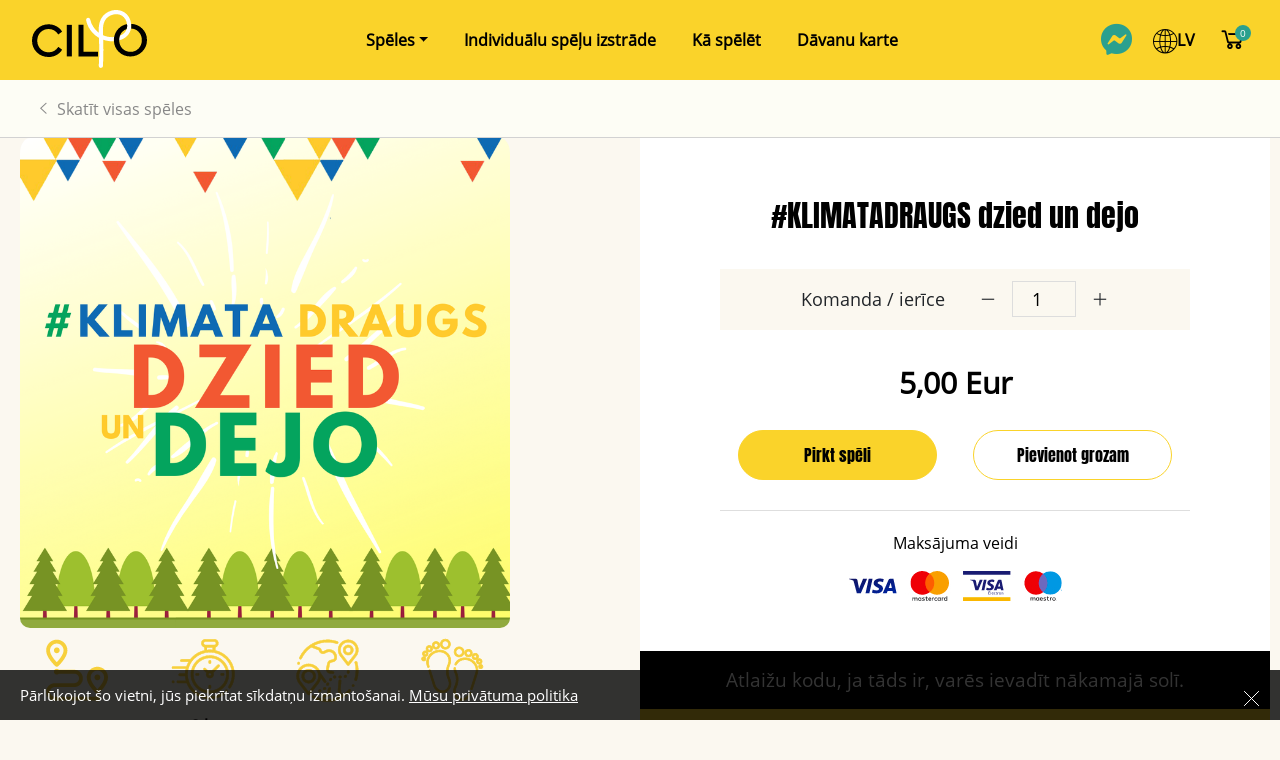

--- FILE ---
content_type: text/html; charset=utf-8
request_url: https://cilpo.lv/lv/speles/klimatadraugs-dzied-un-dejo/
body_size: 6276
content:













<!DOCTYPE html>
<!--[if lt IE 7]>      <html class="no-js lt-ie9 lt-ie8 lt-ie7"> <![endif]-->
<!--[if IE 7]>         <html class="no-js lt-ie9 lt-ie8"> <![endif]-->
<!--[if IE 8]>         <html class="no-js lt-ie9"> <![endif]-->
<!--[if gt IE 8]><!-->
<html class="no-js">
<!--<![endif]-->

<head>
    <meta charset="utf-8">
    <meta http-equiv="X-UA-Compatible" content="IE=edge">


    <!-- Path to manifest.json -->
<link rel="manifest" href="/manifest.json?111111222221">

<!-- Add to homescreen for Chrome on Android -->
<meta name="mobile-web-app-capable" content="yes">
<meta name="application-name" content="CILPO">


<!-- Chrome for Android theme color -->
<meta name="theme-color" content="#2c9682">

<!-- Add to homescreen for Safari on iOS -->
<meta name="apple-mobile-web-app-capable" content="yes">
<meta name="apple-mobile-web-app-title" content="CILPO">
<meta name="apple-mobile-web-app-status-bar-style" content="default">



<link rel="apple-touch-icon" href="/media/images/app-ap.2e16d0ba.fill-72x72.png" sizes="">

<link rel="apple-touch-icon" href="/media/images/app-ap.2e16d0ba.fill-128x128.png" sizes="">

<link rel="apple-touch-icon" href="/media/images/app-ap.2e16d0ba.fill-144x144.png" sizes="">

<link rel="apple-touch-icon" href="/media/images/app-ap.2e16d0ba.fill-152x152.png" sizes="">

<link rel="apple-touch-icon" href="/media/images/app-ap.2e16d0ba.fill-192x192.png" sizes="">

<link rel="apple-touch-icon" href="/media/images/app-ap.2e16d0ba.fill-384x384.png" sizes="">

<link rel="apple-touch-icon" href="/media/images/app-ap.2e16d0ba.fill-512x512.png" sizes="">







<!-- Tile for Win8 -->
<meta name="msapplication-TileColor" content="#2c9682">

<meta name="msapplication-TileImage" content="/media/images/app-ap.2e16d0ba.fill-512x512.png">


<link rel="icon" sizes="" href="/media/images/app-ap.2e16d0ba.fill-512x512.png">



<script type="text/javascript">

    // Initialize the service worker
    if ('serviceWorker' in navigator) {
        navigator.serviceWorker.register('/serviceworker.js', {
            scope: '/'
        }).then(function (registration) {
            // Registration was successful
            
            console.log('django-pwa: ServiceWorker registration successful with scope: ', registration.scope);
            
        }, function (err) {
            // registration failed :(
            
            console.log('django-pwa: ServiceWorker registration failed: ', err);
            
        });
    }
</script>

    <title>
        
        
        cilpo.lv -
        
        
        #KLIMATADRAUGS dzied un dejo
        
        
    </title>
    <meta name="description" content="">
    <meta name="viewport" content="width=device-width, initial-scale=1.0, shrink-to-fit=no">

    
    
    <!--Favicon-->
    <link rel="shortcut icon" type="image/png" href="/media/images/fav.2e16d0ba.fill-32x32.format-png.png" />

    <link rel="preload" as="font" href='/static/fonts/fa-brands-400.woff' type="font/woff" crossorigin="anonymous">
    <link rel="preload" as="font" href='/static/fonts/fa-brands-400.woff2' type="font/woff2" crossorigin="anonymous">

    <link rel="preload" as="font" href='/static/fonts/fa-regular-400.woff' type="font/woff" crossorigin="anonymous">
    <link rel="preload" as="font" href='/static/fonts/fa-regular-400.woff2' type="font/woff2" crossorigin="anonymous">

    <link rel="preload" as="font" href='/static/fonts/fa-solid-900.woff' type="font/woff" crossorigin="anonymous">
    <link rel="preload" as="font" href='/static/fonts/fa-solid-900.woff2' type="font/woff2" crossorigin="anonymous">

    <link rel="preload" as="font" href='/static/fonts/fontawesome-webfont.woff' type="font/woff" crossorigin="anonymous">
    <link rel="preload" as="font" href='/static/fonts/fontawesome-webfont.woff2' type="font/woff2" crossorigin="anonymous">

    <link rel="preload" as="font" href='/static/fonts/line-awesome.woff' type="font/woff" crossorigin="anonymous">
    <link rel="preload" as="font" href='/static/fonts/line-awesome.woff2' type="font/woff2" crossorigin="anonymous">

    <link rel="preload" as="font" href='/static/fonts/Anton-Regular.woff' type="font/woff" crossorigin="anonymous">
    <link rel="preload" as="font" href='/static/fonts/Anton-Regular.woff2' type="font/woff2" crossorigin="anonymous">

    <link rel="preload" as="font" href='/static/fonts/OpenSans-Regular.woff' type="font/woff" crossorigin="anonymous">
    <link rel="preload" as="font" href='/static/fonts/OpenSans-Regular.woff2' type="font/woff2" crossorigin="anonymous">

    <link href="/static/css/bundle.51af256acb8d.css" rel="stylesheet" type="text/css" media="all" />

</head>



<body class="template-game-page">

    





<nav class="navbar navbar-light navbar-expand-md navigation-clean-button">
    <div class="container"><a class="navbar-brand" href="/"><img
                src="/static/img/logo.svg?h=e8273911f0967db45f1c16e386ba851a"></a>
        <div class="messenger_top"><a href="https://m.me/cilpolv"><i class="fab fa-facebook-messenger"></i></a></div>
        <div class="cart_top">
            <div class="circle"><span class="item-count" id="item_count">0</span></div><a href="/lv/grozs/"><i
                    class="la la-shopping-cart"></i></a>
        </div><button data-bs-toggle="collapse" class="navbar-toggler navbar-toggle-visible" data-bs-target="#navcol-1"><span
                class="visually-hidden">Toggle navigation</span><i
                class="fa fa-navicon navbar-toggler-icon"></i></button>
        <div class="collapse navbar-collapse" id="navcol-1">
            <ul class="navbar-nav me-auto">
                
                    
                    
                    




<li class="nav-item dropdown">
    
    <a aria-expanded="false" class="dropdown-toggle nav-link"
        href="/lv/speles/">Spēles</a>
    <div class="dropdown-menu">
        


  <a class="dropdown-item" href="/lv/speles/cilpo-ar-kajam/">Cilpo ar kājām</a>

  <a class="dropdown-item" href="/lv/speles/cilpo-ar-gimeni/">Cilpo ar ģimeni</a>

  <a class="dropdown-item" href="/lv/speles/cilpo-ar-velo/">Cilpo ar velo</a>

  <a class="dropdown-item" href="/lv/speles/cilpo-ar-auto/">Cilpo ar auto</a>


    </div>
    
</li>


<li class="nav-item dropdown">
    
        <a class="nav-link" href="/lv/individualu-spelu-izstrade/">Individuālu spēļu izstrāde</a>
    
</li>


<li class="nav-item dropdown">
    
        <a class="nav-link" href="/lv/ka-spelet/">Kā spēlēt</a>
    
</li>


<li class="nav-item dropdown">
    
        <a class="nav-link" href="/lv/davanu-karte/">Dāvanu karte</a>
    
</li>



                
            </ul>
            <div class="nav-right-side">
                <div class="messenger"><a href="https://m.me/cilpolv"><i class="fab fa-facebook-messenger"></i></a></div>
                <div class="Language">
                    <i class="icon ion-ios-world-outline"> </i>
                    <select onChange="set_language(this)">
                        
                        
                        
                        
                        
                        <option data-lang="lv" value="/lv/speles/klimatadraugs-dzied-un-dejo/" selected>
                            LV</option>
                        
                        
                        
                        
                        <option data-lang="en" value="/lv/speles/klimatadraugs-dzied-un-dejo/" >
                            EN</option>
                        
                        
                    </select>
                </div>
                <div class="cart">
                    <div class="circle"><span class="item-count" id="item_count">0</span></div><a
                        href="/lv/grozs/"><i class="la la-shopping-cart"></i></a>
                </div>
                <div class="navbar_contact">
                    <div class="phone"><i class="icon ion-ios-telephone-outline"></i><a href="tel:37128685894">+371 28685894</a></div>
                    <div class="mail"><i class="icon ion-ios-email-outline"></i><a href="/cdn-cgi/l/email-protection#1376697a5376697a3d7f65"><span class="__cf_email__" data-cfemail="bbdec1d2fbdec1d295d7cd">[email&#160;protected]</span></a></div>
                </div>
                <div class="navbar_social">
                    <p>Seko mums</p>
                    <div class="facebook"><a href="https://www.facebook.com/cilpo.lv"><i
                                class="fa fa-facebook-square"></i></a></div>
                    <div class="instagram"><a href="https://www.instagram.com/cilpolv/"><i
                                class="fa fa-instagram"></i></a></div>
                </div>
            </div>
        </div>
    </div>
</nav>
<script data-cfasync="false" src="/cdn-cgi/scripts/5c5dd728/cloudflare-static/email-decode.min.js"></script><script>
    function set_language(lang){
        var option = $('option:selected', lang).attr('data-lang');
        console.log(option);
        $.ajax({
        url: "/language/activate/" + '?lang=' + option,
        type: 'GET',
        success: function(res) {
            console.log(res);
            window.location.href=lang.value;
        }
        });
    }
</script>

    <div class="spinner">
        <div class="bounce1"></div>
        <div class="bounce2"></div>
        <div class="bounce3"></div>
    </div>


    


    
    

    <main role="main">
        


<div class="categoriesSection">
  <section>
    <div class="categoriesHeader"><span><a href="/lv/speles/"><i
            class="icon ion-ios-arrow-left categoriesIcon"></i>Skatīt visas spēles</a></span></div>
  </section>
</div>

<section class="product">
  <div class="row">
    <div class="col col-lg-5 col-md-5 col-12 about_product">
      <div class="product_cover">
        
        <div data-image="/media/images/KlimataDraugs_2.2e16d0ba.fill-800x800.png">
          <img data-lazy="/media/images/KlimataDraugs_2.2e16d0ba.fill-800x800.png" src="/media/images/KlimataDraugs_2.2e16d0ba.fill-800x800.png" alt="#KlimataDraugs (2).png">
        </div>
      </div>
      <div class="row product-detail">
        
        <div class="col col-3"><img src="/static/img/marsruts.svg?h=f6b418c4cf378ce47bdba40c34a886af">
          <p>~ 5 km</p>
        </div>
        <div class="col col-3"><img src="/static/img/laiks.svg?h=1b0bc384e3f137b736290ad27cccecb5">
          <p>2 h</p>
        </div>
        <div class="col col-3"><img src="/static/img/pasaule.svg?h=f6b418c4cf378ce47bdba40c34a886af">
          
            <p>Spēlē, kur gribi</p>
          
        </div>
        <div class="col col-3"><img src="/static/img/pedas.svg?h=e89be82457cc1b08fc15623a9ca91503">
          <p>Ar kājām</p>
        </div>
        
      </div>
      <div role="tablist" id="accordion-1">
        <div class="card">
          <a data-bs-toggle="collapse" aria-expanded="false" aria-controls="accordion-1 .item-1"
            href="#accordion-1 .item-1">
            <div role="tab" class="card-header">
              <h5 class="mb-0"> 
                Spēles apraksts
                
                <i class="icon ion-ios-arrow-down"></i></h5>
            </div>
          </a>
          <div role="tabpanel" data-bs-parent="#accordion-1" class="collapse item-1">
            <div class="card-body">
              <p class="card-text"><p>Spēle, kur kultūra mijas ar dabu. Iepazīsti Dziesmu un deju svētku tradīcijas un atgādini sev par klimatam draudzīgām izvēlēm. Cilpo, dejo un dziedi! Spēli klajā laiduši Skolu jaunatnes dziesmu un deju norišu #DziediUnDejo2021 rīkotāji kopā ar Pasaules Dabas fondu, Latvijas vides aizsardzības fonda atbalstītā projekta “Klimatam pozitīvi XII Latvijas Skolu jaunatnes dziesmu un deju svētki” ietvaros.</p></p>
            </div>
          </div>
        </div>
        
        <div class="card">
          <a data-bs-toggle="collapse" aria-expanded="false" aria-controls="accordion-1 .item-2"
            href="#accordion-1 .item-2">
            <div role="tab" class="card-header">
              <h5 class="mb-0">Kā spēlēt?<i class="icon ion-ios-arrow-down"></i></h5>
            </div>
          </a>
          <div role="tabpanel" data-bs-parent="#accordion-1" class="collapse item-2">
            <div class="card-body">
              <div class="game_steps_description">
                <p class="card-text">
                  <p>1. Pēc spēles iegādes saņemsi e-pastu ar informāciju par spēli, lietotājvārdu un paroli.</p>

<p>2. Izdomā savu spēles maršrutu.</p>

<p>3. Uzlādē viedtālruni, ieslēdz mobilos datus, skaņu un atrašanās vietas iestatījumus.</p>

<p>4. Kad esi gatavs uzsākt spēli, atver aplikāciju un ievadi prasīto informāciju.</p>
                </p>
              </div>
            </div>
          </div>
        </div>
        
      </div>
    </div>
    <div class="col col-lg-1 col-0"></div>
    <div class="col col-lg-6 col-md-7 col-12">
      <div class="Order_block">
        <div class="news Order-head">
          <h2>#KLIMATADRAUGS dzied un dejo</h2>
        </div>
        <div class="order_count">
          <div class="amount-btn game-page">
            <p>
              
                Komanda / ierīce
              
            </p>
                <span><i class="la la-minus"></i></span><span class="count">
              <input type="number" class="count-input" id="count-input" pattern="[0-9]*" inputmode="numeric" value="1" min="0" max="20"
                price=5,00 onChange="updatePrice(this)">
            </span><span><i class="la la-plus"></i></span>
          </div>
        </div>
        <div class="order_price"><span>5,00 Eur</span></div>
        <div class="row order_button">
          <div class="col col-6">
            <div class="main-button large"><a class="add-to-cart" data-item-id="303"
              name="buy" href="/lv/grozs/">
              
                Pirkt spēli
              
              </a></div>
          </div>
          <div class="col col-6">
            <div class="main-button_outline"><a data-item-id="303" class="add-to-cart" href="#">Pievienot grozam</a></div>
          </div>
        </div>
        <div class="payment_method">
          <p>Maksājuma veidi</p><img src="/static/img/Maksajuma_veidi.jpg?h=1a05a0137d347aab08071f0007499bb0">
        </div>
      </div>
      <div class="row">
        
        <p class="coupon-alert">Atlaižu kodu, ja tāds ir, varēs ievadīt nākamajā solī.</p>
        
      </div>
      <div class="download_app">
        <h3>Lejupielādēt Loquiz lietotni&nbsp;</h3>
        <p><strong>Lietotne lejupielādējama bez maksas</strong></p>
        <div class="row download_btn_block">
          <div class="col col-6">
            <div class="app_store"><a href="https://apps.apple.com/us/app/loquiz/id575826783"><img
                  src="/static/img/apple.svg?h=d2bd1275d5398416ebba502743360cf8">&nbsp; App store</a></div>
          </div>
          <div class="col col-6">
            <div class="Google_play"><a href="https://play.google.com/store/apps/details?id=ee.loquiz&amp;hl=en"><img
                  src="/static/img/google-play.svg?h=414f1bbc325080ffc507b5b3ec539c0d">&nbsp; Google play</a></div>
          </div>
        </div>
      </div>
    </div>
  </div>
</section>


    </main>

    <!-- Footer -->
    




<footer>
    <section>
        <div class="row footerSection">
            <div class="col col-lg-3 col-md-4 col-sm-6 col-12">
                <h3>Adrese</h3>
                <ul>
                    <li><a href="https://maps.google.com/?q=Liepu iela 9, Valmiera, LV-4201">Aktīvā Tūrisma Centrs ''Eži''<br>Liepu iela 9, Valmiera, LV-4201<br></a></li>
                </ul>
            </div>
            <div class="col col-lg-2 col-md-4 col-sm-6 col-12">
                <h3>Kontakti</h3>
                <ul>
                    <li><a href="https://m.me/cilpolv"><i class="fab fa-facebook-messenger"></i>messenger<br></a>
                        <a href="tel:37128685894">+371 28685894<br></a><a href="/cdn-cgi/l/email-protection#cbaeb1a28baeb1a2e5a7bd"><span class="__cf_email__" data-cfemail="0366796a4366796a2d6f75">[email&#160;protected]</span><br></a></li>
                </ul>
            </div>
            <div class="col col-lg-2 col-md-4 col-sm-6 col-12">
                <h3>Noderīgi</h3>
                <ul>
                    
                    <li><a href="/ka-spelet">Kā spēlēt</a></li>
                    <li><a href="/lv/speles/">Spēles</a></li>
                    
                        <li><a href="/atbalsts/">FAQ</a></li>
                    
                </ul>
            </div>
            <div class="col col-lg-3 col-md-4 col-sm-6 col-12">
                <h3>Svarīgi</h3>
                <ul>
                    <li><a href="/lv/privātuma-politika/">Privātuma politika&nbsp; &nbsp;&nbsp;</a></li>
                </ul>
            </div>
            <div class="col col-lg-2 col-md-4 col-sm-6 col-12">
                <h3>Seko mums</h3>
                <ul>
                    <li><a href="https://www.instagram.com/cilpolv/" target="_blank" style="display:inline-block;"><i class="fa fa-instagram"></i><br></a><a href="https://www.facebook.com/cilpo.lv" target="_blank" style="display:inline-block;"><i class="fa fa-facebook-square"></i><br></a></li>
                </ul>
            </div>
        </div>
        <div class="row copyright">
            <div class="col col-sm-4 col-12 my-auto left">
                <p>SIA “ATC EŽI” 2020</p>
            </div>
            <div class="col col-sm-4 col-12" style="text-align: center;">
                <a href="https://smitcom.lv" target="_blank"><img width="90px" height="90px" src="/static/img/smitcom_white.png"></a></p>
            </div>               
            <div class="col col-sm-4 col-12 my-auto right">
                <p>Designed by<a href="https://www.blank.lv" target="_blank"><img src="/static/img/blank.svg"></a></p>
            </div>
        </div>
    </section>
</footer>


    <aside
        style="display:none; color: rgb(255, 255, 255); background: rgba(0, 0, 0, 0.8) none repeat scroll 0% 0%; z-index: 100; padding: 15px 20px; box-sizing: border-box; position: fixed; width: 100%; right: 0px; bottom: 0px;">
        <div style="max-width: 1332px; margin: 0 auto; position: relative;">
            <p style="width: calc(100% - 40px); max-width: 1025px; margin: 0; font-size: 15px; line-height: 1.375;">
                
                Pārlūkojot šo vietni, jūs piekrītat sīkdatņu izmantošanai. <a href="/lv/privātuma-politika/"
                    style="color: inherit; text-decoration: underline; margin-right: 10px;">Mūsu privātuma politika</a>
            </p>
            <button
                style="background: none; border: none; box-shadow: none; padding: 0; cursor: pointer; position: absolute; right: 0; top: 0;"
                aria-label="Close cookie message" type="button" id="btn_close_cookie"><svg width="16" height="15"
                    viewBox="0 0 16 15" xmlns="http://www.w3.org/2000/svg">
                    <g stroke="#FFF" fill="none" fill-rule="evenodd" stroke-linecap="square">
                        <path d="M.5.5l14.04 14.04M.5 14.5L14.54.46"></path>
                    </g>
                </svg></button>
        </div>
    </aside>


    <!-- jQuery (necessary for Bootstrap's JavaScript plugins) -->
    <script data-cfasync="false" src="/cdn-cgi/scripts/5c5dd728/cloudflare-static/email-decode.min.js"></script><script type="text/javascript" src="/static/js/bundle.d29ea0d07679.js" charset="utf-8"></script>


    

    
    <!-- Global site tag (gtag.js) - Google Analytics -->
    <script async src="https://www.googletagmanager.com/gtag/js?id=UA-167441616-1"></script>
    <script>
        window.dataLayer = window.dataLayer || [];
        function gtag() { dataLayer.push(arguments); }
        gtag('js', new Date());

        gtag('config', 'UA-167441616-1');
    </script>
    

    
    <!-- Facebook Pixel Code -->
    <script>
        !function(f,b,e,v,n,t,s)
        {if(f.fbq)return;n=f.fbq=function(){n.callMethod?
        n.callMethod.apply(n,arguments):n.queue.push(arguments)};
        if(!f._fbq)f._fbq=n;n.push=n;n.loaded=!0;n.version='2.0';
        n.queue=[];t=b.createElement(e);t.async=!0;
        t.src=v;s=b.getElementsByTagName(e)[0];
        s.parentNode.insertBefore(t,s)}(window, document,'script',
        'https://connect.facebook.net/en_US/fbevents.js');
        fbq('init', '808815636566787');
        fbq('track', 'PageView');
    </script>
    <noscript>
        <img height="1" width="1" style="display:none"
            src="https://www.facebook.com/tr?id=808815636566787&ev=PageView&noscript=1"/>
    </noscript>
    <!-- End Facebook Pixel Code -->
    



    
    

<script defer src="https://static.cloudflareinsights.com/beacon.min.js/vcd15cbe7772f49c399c6a5babf22c1241717689176015" integrity="sha512-ZpsOmlRQV6y907TI0dKBHq9Md29nnaEIPlkf84rnaERnq6zvWvPUqr2ft8M1aS28oN72PdrCzSjY4U6VaAw1EQ==" data-cf-beacon='{"version":"2024.11.0","token":"f6816a4d5e50430d80371a8d05ed2262","r":1,"server_timing":{"name":{"cfCacheStatus":true,"cfEdge":true,"cfExtPri":true,"cfL4":true,"cfOrigin":true,"cfSpeedBrain":true},"location_startswith":null}}' crossorigin="anonymous"></script>
</body>

</html>

--- FILE ---
content_type: image/svg+xml
request_url: https://cilpo.lv/static/img/apple.svg?h=d2bd1275d5398416ebba502743360cf8
body_size: 561
content:
<?xml version="1.0" encoding="utf-8"?>
<!-- Generator: Adobe Illustrator 25.1.0, SVG Export Plug-In . SVG Version: 6.00 Build 0)  -->
<svg version="1.1" id="Capa_1" xmlns="http://www.w3.org/2000/svg" xmlns:xlink="http://www.w3.org/1999/xlink" x="0px" y="0px"
	 viewBox="0 0 512 512" style="enable-background:new 0 0 512 512;" xml:space="preserve">
<style type="text/css">
	.st0{fill:#FFFFFF;}
</style>
<g>
	<path class="st0" d="M185.3,512C109.1,511.6,46,356,46,276.8c0-129.4,97.1-157.7,134.5-157.7c16.9,0,34.9,6.6,50.7,12.5
		c11.1,4.1,22.6,8.3,29,8.3c3.8,0,12.8-3.6,20.8-6.7c17-6.8,38.1-15.1,62.7-15.1c0,0,0.1,0,0.1,0c18.4,0,74,4,107.5,54.3l7.8,11.8
		l-11.3,8.5c-16.1,12.2-45.5,34.3-45.5,78.3c0,52,33.3,72,49.3,81.7c7.1,4.2,14.4,8.6,14.4,18.2c0,6.3-49.9,140.6-122.4,140.6
		c-17.7,0-30.3-5.3-41.3-10c-11.2-4.8-20.8-8.9-36.8-8.9c-8.1,0-18.3,3.8-29.1,7.9c-14.8,5.5-31.5,11.8-50.5,11.8H185.3z"/>
	<path class="st0" d="M351.3,0c1.9,68.1-46.8,115.3-95.4,112.3C247.9,58,304.5,0,351.3,0z"/>
</g>
</svg>


--- FILE ---
content_type: image/svg+xml
request_url: https://cilpo.lv/static/img/blank.svg
body_size: 876
content:
<?xml version="1.0" encoding="utf-8"?>
<!-- Generator: Adobe Illustrator 25.0.1, SVG Export Plug-In . SVG Version: 6.00 Build 0)  -->
<svg version="1.1" id="Layer_1" xmlns="http://www.w3.org/2000/svg" xmlns:xlink="http://www.w3.org/1999/xlink" x="0px" y="0px"
	 viewBox="0 0 174 45" style="enable-background:new 0 0 174 45;" xml:space="preserve">
<style type="text/css">
	.st0{fill:#FFFFFF;}
</style>
<g id="XMLID_3_">
	<path id="XMLID_287_" class="st0" d="M122.9,11.3c-2.9-1.9-6.4-3.1-10.2-3.1s-7.3,1.1-10.2,3.1c-4.9,3.3-8.2,8.9-8.2,15.3V45h8.2
		v-3.1v-5.3v-10c0-5.6,4.6-10.2,10.2-10.2s10.2,4.6,10.2,10.2v10v5.3V45h8.2V26.6C131.2,20.2,127.9,14.6,122.9,11.3z"/>
	<path id="XMLID_286_" class="st0" d="M47.8,30.6v-8.2v-4.8V0h-8.2v30.6c0,3.8,1.5,7.2,3.8,9.8C46,43.2,49.8,45,53.9,45v-4.1v-4.1
		C50.5,36.8,47.8,34,47.8,30.6z"/>
	<g id="XMLID_283_">
		<rect id="XMLID_285_" x="135.5" class="st0" width="8.2" height="45"/>
		<path id="XMLID_284_" class="st0" d="M168.2,39.1l-1-1l-5.5-5.5l-6.7-6.7l0,0l0,0c-0.2-0.2-0.4-0.6-0.4-1s0.1-0.7,0.4-1l0,0
			l6.7-6.7l5.5-5.5l1-1l2.7-2.7h-11.6l-10,10l0,0l0,0c-1.7,1.7-2.8,4.1-2.8,6.8s1.1,5,2.8,6.8l13.2,13.2h11.6L168.2,39.1z"/>
	</g>
	<path id="XMLID_282_" class="st0" d="M88.7,19.6c-2.8-6.7-9.3-11.4-17-11.4c-10.2,0-18.4,8.2-18.4,18.4S61.5,45,71.6,45
		c2.7,0,5.2-0.6,7.4-1.6v-9.9c-1.9,2-4.5,3.2-7.4,3.2c-5.6,0-10.2-4.6-10.2-10.2S66,16.4,71.6,16.4c4.3,0,8.1,2.7,9.5,6.6
		c0.4,1.1,0.7,2.3,0.7,3.6v15.3V45H90V26.6C90.1,24.1,89.6,21.8,88.7,19.6z"/>
	<path id="XMLID_281_" class="st0" d="M18.4,8.2c-2.6,0-5.2,0.6-7.4,1.6v4.6v5.3c1.9-2,4.5-3.2,7.4-3.2c5.6,0,10.2,4.6,10.2,10.2
		S24,36.8,18.4,36.8c-2.9,0-5.6-1.2-7.4-3.2c-1.7-1.8-2.7-4.3-2.7-6.9v-10v-5.3V2.8V0H0v26.6c0,6.4,3.3,12,8.2,15.3
		C9.1,42.5,10,43,11,43.4c2.3,1,4.8,1.6,7.4,1.6c10.1,0,18.4-8.2,18.4-18.4S28.5,8.2,18.4,8.2z"/>
</g>
</svg>


--- FILE ---
content_type: image/svg+xml
request_url: https://cilpo.lv/static/img/laiks.svg?h=1b0bc384e3f137b736290ad27cccecb5
body_size: 5344
content:
<?xml version="1.0" encoding="UTF-8"?>
<svg width="36px" height="35px" viewBox="0 0 36 35" version="1.1" xmlns="http://www.w3.org/2000/svg" xmlns:xlink="http://www.w3.org/1999/xlink">
    <title>Group 3</title>
    <g id="Page-2" stroke="none" stroke-width="1" fill="none" fill-rule="evenodd">
        <g id="CILPO_web_update-(1)" transform="translate(-110.000000, -287.000000)">
            <g id="Group-3" transform="translate(110.939000, 287.513400)">
                <path d="M19.4866,6.1592 L19.4866,4.7342 L22.7676,4.7342 L22.7676,6.1572 C21.6786,6.0272 20.5766,6.0282 19.4866,6.1592 M17.7386,2.4292 C17.7386,1.9062 18.1646,1.4802 18.6876,1.4802 L23.5676,1.4802 C24.0906,1.4802 24.5166,1.9062 24.5166,2.4292 C24.5166,2.9522 24.0906,3.3782 23.5676,3.3782 L23.4466,3.3782 L18.8086,3.3782 L18.6876,3.3782 C18.1646,3.3782 17.7386,2.9522 17.7386,2.4292 M34.7616,18.3842 C34.4506,15.2492 33.0496,12.2952 30.8196,10.0642 C28.9136,8.1582 26.5796,6.9322 24.1246,6.3882 L24.1246,4.6652 C25.1276,4.4162 25.8726,3.5082 25.8726,2.4292 C25.8726,1.1582 24.8386,0.1242 23.5676,0.1242 L18.6876,0.1242 C17.4166,0.1242 16.3826,1.1582 16.3826,2.4292 C16.3826,3.5082 17.1286,4.4162 18.1316,4.6652 L18.1316,6.3922 C15.6826,6.9392 13.3576,8.1632 11.4566,10.0642 C11.0406,10.4802 10.6566,10.9162 10.3046,11.3702 C10.2886,11.3682 10.2716,11.3672 10.2546,11.3672 L5.4236,11.3672 C5.0496,11.3672 4.7466,11.6712 4.7466,12.0452 C4.7466,12.4202 5.0496,12.7232 5.4236,12.7232 L9.3826,12.7232 C8.8856,13.5552 8.4856,14.4292 8.1796,15.3282 L0.8026,15.3282 C0.4286,15.3282 0.1256,15.6322 0.1256,16.0062 C0.1256,16.3802 0.4286,16.6842 0.8026,16.6842 L7.7976,16.6842 C7.6016,17.5412 7.4896,18.4142 7.4616,19.2892 L4.4636,19.2892 C4.0896,19.2892 3.7856,19.5932 3.7856,19.9672 C3.7856,20.3412 4.0896,20.6452 4.4636,20.6452 L7.4826,20.6452 C7.5396,21.5222 7.6806,22.3952 7.9056,23.2502 L3.5146,23.2502 C3.1396,23.2502 2.8376,23.5542 2.8376,23.9282 C2.8376,24.3022 3.1396,24.6062 3.5146,24.6062 L8.3386,24.6062 C9.0036,26.3652 10.0426,28.0132 11.4566,29.4272 C13.6896,31.6602 16.6466,33.0612 19.7846,33.3712 C20.2326,33.4152 20.6796,33.4372 21.1286,33.4372 C23.7726,33.4372 26.3836,32.6712 28.5996,31.2282 C28.9136,31.0242 29.0026,30.6042 28.7986,30.2902 C28.5936,29.9772 28.1746,29.8882 27.8596,30.0932 C23.0096,33.2512 16.5136,32.5682 12.4156,28.4692 C7.6046,23.6592 7.6046,15.8322 12.4156,11.0222 C17.2246,6.2132 25.0506,6.2132 29.8606,11.0222 C33.9546,15.1172 34.6416,21.6072 31.4936,26.4542 C31.2896,26.7682 31.3796,27.1882 31.6926,27.3922 C32.0076,27.5962 32.4266,27.5072 32.6306,27.1932 C34.3126,24.6022 35.0696,21.4742 34.7616,18.3842" id="Fill-217" fill="#F7D03C"></path>
                <path d="M18.6878,1.605 C18.2338,1.605 17.8638,1.975 17.8638,2.429 C17.8638,2.883 18.2338,3.253 18.6878,3.253 L23.5678,3.253 C24.0218,3.253 24.3918,2.883 24.3918,2.429 C24.3918,1.975 24.0218,1.605 23.5678,1.605 L18.6878,1.605 Z M23.5678,3.503 L18.6878,3.503 C18.0948,3.503 17.6138,3.022 17.6138,2.429 C17.6138,1.837 18.0948,1.355 18.6878,1.355 L23.5678,1.355 C24.1608,1.355 24.6418,1.837 24.6418,2.429 C24.6418,3.022 24.1608,3.503 23.5678,3.503 L23.5678,3.503 Z M19.6118,4.859 L19.6118,6.019 C20.6198,5.908 21.6388,5.908 22.6428,6.017 L22.6428,4.859 L19.6118,4.859 Z M19.3618,6.3 L19.3618,4.609 L22.8928,4.609 L22.8928,6.297 L22.7528,6.281 C21.6778,6.154 20.5838,6.154 19.5008,6.283 L19.3618,6.3 Z M3.5148,23.376 C3.2098,23.376 2.9618,23.624 2.9618,23.928 C2.9618,24.233 3.2098,24.481 3.5148,24.481 L8.4238,24.481 L8.4558,24.562 C9.1358,26.363 10.1758,27.97 11.5438,29.339 C13.7568,31.552 16.6878,32.939 19.7968,33.247 C20.2388,33.29 20.6868,33.312 21.1278,33.312 C23.7728,33.312 26.3338,32.555 28.5318,31.124 C28.7878,30.958 28.8598,30.614 28.6938,30.359 C28.5258,30.102 28.1808,30.031 27.9278,30.198 C23.0288,33.387 16.4678,32.699 12.3268,28.557 C9.9768,26.207 8.6818,23.078 8.6818,19.746 C8.6818,16.414 9.9768,13.284 12.3268,10.934 C17.1858,6.076 25.0898,6.076 29.9498,10.934 C34.0848,15.07 34.7788,21.626 31.5978,26.522 C31.5178,26.647 31.4908,26.794 31.5208,26.938 C31.5518,27.083 31.6368,27.207 31.7608,27.287 C31.8858,27.369 32.0338,27.395 32.1778,27.364 C32.3218,27.334 32.4458,27.249 32.5258,27.125 C34.1928,24.559 34.9428,21.459 34.6378,18.396 C34.3298,15.291 32.9418,12.363 30.7308,10.152 C28.9058,8.327 26.6118,7.067 24.0968,6.51 L23.9998,6.488 L23.9998,4.568 L24.0938,4.544 C25.0678,4.302 25.7478,3.432 25.7478,2.429 C25.7478,1.228 24.7698,0.25 23.5678,0.25 L18.6878,0.25 C17.4858,0.25 16.5078,1.228 16.5078,2.429 C16.5078,3.432 17.1878,4.302 18.1618,4.544 L18.2558,4.568 L18.2558,6.493 L18.1588,6.515 C15.6528,7.074 13.3658,8.333 11.5448,10.152 C11.1378,10.559 10.7538,10.994 10.4038,11.447 L10.3618,11.501 L10.2938,11.495 C10.2808,11.494 10.2678,11.493 10.2538,11.493 L5.4238,11.493 C5.1198,11.493 4.8718,11.741 4.8718,12.045 C4.8718,12.35 5.1198,12.598 5.4238,12.598 L9.6038,12.598 L9.4908,12.787 C9.0058,13.598 8.6048,14.467 8.2978,15.369 L8.2698,15.454 L0.8028,15.454 C0.4988,15.454 0.2508,15.702 0.2508,16.006 C0.2508,16.311 0.4988,16.559 0.8028,16.559 L7.9538,16.559 L7.9188,16.712 C7.7258,17.559 7.6148,18.427 7.5858,19.293 L7.5828,19.415 L4.4628,19.415 C4.1588,19.415 3.9108,19.663 3.9108,19.967 C3.9108,20.272 4.1588,20.52 4.4628,20.52 L7.5998,20.52 L7.6078,20.637 C7.6638,21.504 7.8038,22.373 8.0268,23.219 L8.0678,23.376 L3.5148,23.376 Z M21.1278,33.562 C20.6788,33.562 20.2218,33.54 19.7728,33.496 C16.6058,33.183 13.6218,31.769 11.3678,29.516 C9.9948,28.143 8.9468,26.533 8.2518,24.731 L3.5148,24.731 C3.0728,24.731 2.7118,24.371 2.7118,23.928 C2.7118,23.485 3.0728,23.126 3.5148,23.126 L7.7448,23.126 C7.5508,22.352 7.4238,21.561 7.3668,20.77 L4.4628,20.77 C4.0208,20.77 3.6608,20.41 3.6608,19.967 C3.6608,19.524 4.0208,19.165 4.4628,19.165 L7.3408,19.165 C7.3738,18.375 7.4738,17.584 7.6408,16.809 L0.8028,16.809 C0.3608,16.809 0.0008,16.449 0.0008,16.006 C0.0008,15.564 0.3608,15.204 0.8028,15.204 L8.0908,15.204 C8.3748,14.385 8.7358,13.594 9.1658,12.848 L5.4238,12.848 C4.9818,12.848 4.6218,12.488 4.6218,12.045 C4.6218,11.603 4.9818,11.243 5.4238,11.243 L10.2458,11.243 C10.5918,10.8 10.9688,10.374 11.3678,9.976 C13.1988,8.146 15.4918,6.874 18.0058,6.293 L18.0058,4.761 C16.9718,4.46 16.2578,3.515 16.2578,2.429 C16.2578,1.089 17.3478,0 18.6878,0 L23.5678,0 C24.9078,0 25.9978,1.089 25.9978,2.429 C25.9978,3.515 25.2838,4.46 24.2498,4.761 L24.2498,6.288 C26.7718,6.866 29.0728,8.14 30.9088,9.976 C33.1598,12.227 34.5718,15.209 34.8858,18.372 C35.1968,21.49 34.4328,24.647 32.7348,27.261 C32.6188,27.44 32.4398,27.564 32.2298,27.609 C32.0178,27.655 31.8038,27.613 31.6248,27.497 C31.4448,27.38 31.3218,27.201 31.2768,26.991 C31.2318,26.781 31.2718,26.566 31.3888,26.386 C34.5048,21.588 33.8258,15.164 29.7718,11.111 C25.0118,6.35 17.2638,6.349 12.5038,11.111 C10.2008,13.414 8.9318,16.48 8.9318,19.746 C8.9318,23.011 10.2008,26.078 12.5038,28.38 C16.5588,32.438 22.9908,33.115 27.7918,29.988 C28.1648,29.747 28.6618,29.851 28.9028,30.222 C29.1438,30.594 29.0398,31.092 28.6678,31.334 C26.4288,32.792 23.8218,33.562 21.1278,33.562 L21.1278,33.562 Z" id="Fill-219" fill="#F7D03E"></path>
                <path d="M30.3401,28.27 C30.1611,28.27 29.9871,28.342 29.8611,28.469 C29.7351,28.595 29.6621,28.77 29.6621,28.948 C29.6621,29.126 29.7351,29.301 29.8611,29.427 C29.9871,29.554 30.1611,29.625 30.3401,29.625 C30.5191,29.625 30.6931,29.554 30.8191,29.427 C30.9451,29.301 31.0191,29.126 31.0191,28.948 C31.0191,28.77 30.9451,28.595 30.8191,28.469 C30.6931,28.342 30.5191,28.27 30.3401,28.27" id="Fill-221" fill="#F7D03C"></path>
                <path d="M30.3401,28.395 C30.1941,28.395 30.0531,28.454 29.9501,28.557 C29.8471,28.66 29.7871,28.802 29.7871,28.948 C29.7871,29.093 29.8471,29.236 29.9491,29.338 C30.1541,29.545 30.5261,29.544 30.7311,29.338 C30.8341,29.235 30.8941,29.093 30.8941,28.948 C30.8941,28.803 30.8341,28.661 30.7311,28.557 C30.6281,28.454 30.4861,28.395 30.3401,28.395 M30.3401,29.75 C30.1281,29.75 29.9211,29.665 29.7731,29.515 C29.6231,29.367 29.5371,29.16 29.5371,28.948 C29.5371,28.736 29.6231,28.529 29.7741,28.38 C30.0701,28.082 30.6091,28.082 30.9071,28.38 C31.0581,28.53 31.1441,28.737 31.1441,28.948 C31.1441,29.159 31.0581,29.365 30.9081,29.515 C30.7581,29.665 30.5511,29.75 30.3401,29.75" id="Fill-223" fill="#F7D03E"></path>
                <path d="M21.138,28.9048 C16.087,28.9048 11.979,24.7958 11.979,19.7458 C11.979,14.6958 16.087,10.5868 21.138,10.5868 C26.189,10.5868 30.297,14.6958 30.297,19.7458 C30.297,24.7958 26.189,28.9048 21.138,28.9048 M21.138,9.2308 C15.34,9.2308 10.623,13.9478 10.623,19.7458 C10.623,25.5438 15.34,30.2598 21.138,30.2598 C26.936,30.2598 31.653,25.5438 31.653,19.7458 C31.653,13.9478 26.936,9.2308 21.138,9.2308" id="Fill-225" fill="#F7D03C"></path>
                <path d="M21.138,10.7114 C16.157,10.7114 12.104,14.7644 12.104,19.7454 C12.104,24.7274 16.157,28.7794 21.138,28.7794 C26.119,28.7794 30.172,24.7274 30.172,19.7454 C30.172,14.7644 26.119,10.7114 21.138,10.7114 M21.138,29.0294 C16.019,29.0294 11.854,24.8644 11.854,19.7454 C11.854,14.6264 16.019,10.4614 21.138,10.4614 C26.257,10.4614 30.422,14.6264 30.422,19.7454 C30.422,24.8644 26.257,29.0294 21.138,29.0294 M21.138,9.3564 C15.409,9.3564 10.748,14.0164 10.748,19.7454 C10.748,25.4744 15.409,30.1354 21.138,30.1354 C26.867,30.1354 31.528,25.4744 31.528,19.7454 C31.528,14.0164 26.867,9.3564 21.138,9.3564 M21.138,30.3854 C15.271,30.3854 10.498,25.6124 10.498,19.7454 C10.498,13.8784 15.271,9.1064 21.138,9.1064 C27.005,9.1064 31.778,13.8784 31.778,19.7454 C31.778,25.6124 27.005,30.3854 21.138,30.3854" id="Fill-227" fill="#F7D03E"></path>
                <path d="M21.138,20.4961 C20.724,20.4961 20.387,20.1601 20.387,19.7461 C20.387,19.3311 20.724,18.9951 21.138,18.9951 C21.552,18.9951 21.889,19.3311 21.889,19.7461 C21.889,20.1601 21.552,20.4961 21.138,20.4961 M25.425,14.4991 L22.069,17.8561 C21.787,17.7181 21.472,17.6391 21.138,17.6391 C20.804,17.6391 20.489,17.7181 20.207,17.8561 L18.705,16.3541 C18.441,16.0891 18.011,16.0891 17.746,16.3541 C17.482,16.6191 17.482,17.0481 17.746,17.3121 L19.249,18.8151 C19.11,19.0961 19.032,19.4121 19.032,19.7461 C19.032,20.9071 19.977,21.8511 21.138,21.8511 C22.299,21.8511 23.244,20.9071 23.244,19.7461 C23.244,19.4121 23.165,19.0961 23.027,18.8151 L26.285,15.5571 L26.384,15.4581 C26.649,15.1931 26.649,14.7641 26.384,14.4991 C26.119,14.2351 25.691,14.2351 25.425,14.4991" id="Fill-229" fill="#F7D03C"></path>
                <path d="M21.138,19.1201 C20.793,19.1201 20.512,19.4011 20.512,19.7451 C20.512,20.0901 20.793,20.3711 21.138,20.3711 C21.483,20.3711 21.764,20.0901 21.764,19.7451 C21.764,19.4011 21.483,19.1201 21.138,19.1201 M21.138,20.6211 C20.655,20.6211 20.262,20.2281 20.262,19.7451 C20.262,19.2631 20.655,18.8701 21.138,18.8701 C21.621,18.8701 22.014,19.2631 22.014,19.7451 C22.014,20.2281 21.621,20.6211 21.138,20.6211 M18.226,16.2811 C18.084,16.2811 17.943,16.3341 17.835,16.4421 C17.619,16.6581 17.619,17.0091 17.835,17.2241 L19.402,18.7901 L19.362,18.8701 C19.226,19.1431 19.157,19.4381 19.157,19.7451 C19.157,20.8381 20.045,21.7261 21.138,21.7261 C22.231,21.7261 23.119,20.8381 23.119,19.7451 C23.119,19.4401 23.05,19.1451 22.914,18.8701 L22.875,18.7901 L22.938,18.7261 L26.295,15.3701 C26.511,15.1541 26.511,14.8031 26.295,14.5881 C26.08,14.3731 25.73,14.3731 25.513,14.5881 L22.094,18.0081 L22.013,17.9691 C21.464,17.6971 20.812,17.6971 20.263,17.9691 L20.182,18.0081 L18.617,16.4421 C18.509,16.3341 18.367,16.2811 18.226,16.2811 M21.138,21.9761 C19.908,21.9761 18.907,20.9751 18.907,19.7451 C18.907,19.4301 18.971,19.1261 19.099,18.8411 L17.659,17.4011 C17.345,17.0881 17.345,16.5781 17.658,16.2661 C17.972,15.9521 18.48,15.9521 18.794,16.2661 L20.234,17.7061 C20.806,17.4511 21.47,17.4511 22.042,17.7061 L25.337,14.4111 C25.651,14.0981 26.159,14.1001 26.473,14.4111 C26.624,14.5621 26.707,14.7641 26.707,14.9781 C26.707,15.1931 26.624,15.3951 26.473,15.5461 L23.177,18.8411 C23.305,19.1271 23.369,19.4311 23.369,19.7451 C23.369,20.9751 22.368,21.9761 21.138,21.9761" id="Fill-231" fill="#F7D03E"></path>
                <path d="M28.385,19.0762 L27.757,19.0762 C27.383,19.0762 27.079,19.3792 27.079,19.7542 C27.079,20.1282 27.383,20.4312 27.757,20.4312 L28.385,20.4312 C28.759,20.4312 29.063,20.1282 29.063,19.7542 C29.063,19.3792 28.759,19.0762 28.385,19.0762" id="Fill-233" fill="#F7D03C"></path>
                <path d="M27.7571,19.2012 C27.4521,19.2012 27.2041,19.4492 27.2041,19.7542 C27.2041,20.0582 27.4521,20.3062 27.7571,20.3062 L28.3851,20.3062 C28.6901,20.3062 28.9381,20.0582 28.9381,19.7542 C28.9381,19.4492 28.6901,19.2012 28.3851,19.2012 L27.7571,19.2012 Z M28.3851,20.5562 L27.7571,20.5562 C27.3151,20.5562 26.9541,20.1972 26.9541,19.7542 C26.9541,19.3112 27.3151,18.9512 27.7571,18.9512 L28.3851,18.9512 C28.8271,18.9512 29.1881,19.3112 29.1881,19.7542 C29.1881,20.1972 28.8271,20.5562 28.3851,20.5562 L28.3851,20.5562 Z" id="Fill-235" fill="#F7D03E"></path>
                <path d="M14.5188,19.0595 L13.8908,19.0595 C13.5168,19.0595 13.2128,19.3625 13.2128,19.7375 C13.2128,20.1115 13.5168,20.4145 13.8908,20.4145 L14.5188,20.4145 C14.8928,20.4145 15.1968,20.1115 15.1968,19.7375 C15.1968,19.3625 14.8928,19.0595 14.5188,19.0595" id="Fill-237" fill="#F7D03C"></path>
                <path d="M13.8909,19.1845 C13.5859,19.1845 13.3379,19.4325 13.3379,19.7375 C13.3379,20.0415 13.5859,20.2895 13.8909,20.2895 L14.5189,20.2895 C14.8239,20.2895 15.0719,20.0415 15.0719,19.7375 C15.0719,19.4325 14.8239,19.1845 14.5189,19.1845 L13.8909,19.1845 Z M14.5189,20.5395 L13.8909,20.5395 C13.4489,20.5395 13.0879,20.1805 13.0879,19.7375 C13.0879,19.2945 13.4489,18.9345 13.8909,18.9345 L14.5189,18.9345 C14.9609,18.9345 15.3219,19.2945 15.3219,19.7375 C15.3219,20.1805 14.9609,20.5395 14.5189,20.5395 L14.5189,20.5395 Z" id="Fill-239" fill="#F7D03E"></path>
                <path d="M21.1458,13.8042 C21.5208,13.8042 21.8238,13.5012 21.8238,13.1262 L21.8238,12.4982 C21.8238,12.1242 21.5208,11.8212 21.1458,11.8212 C20.7718,11.8212 20.4678,12.1242 20.4678,12.4982 L20.4678,13.1262 C20.4678,13.5012 20.7718,13.8042 21.1458,13.8042" id="Fill-241" fill="#F7D03C"></path>
                <path d="M21.1458,11.9458 C20.8408,11.9458 20.5928,12.1938 20.5928,12.4988 L20.5928,13.1268 C20.5928,13.4308 20.8408,13.6788 21.1458,13.6788 C21.4508,13.6788 21.6988,13.4308 21.6988,13.1268 L21.6988,12.4988 C21.6988,12.1938 21.4508,11.9458 21.1458,11.9458 M21.1458,13.9288 C20.7038,13.9288 20.3428,13.5688 20.3428,13.1268 L20.3428,12.4988 C20.3428,12.0558 20.7038,11.6958 21.1458,11.6958 C21.5878,11.6958 21.9488,12.0558 21.9488,12.4988 L21.9488,13.1268 C21.9488,13.5688 21.5878,13.9288 21.1458,13.9288" id="Fill-243" fill="#F7D03E"></path>
                <path d="M21.1292,25.687 C20.7552,25.687 20.4512,25.99 20.4512,26.365 L20.4512,26.993 C20.4512,27.367 20.7552,27.67 21.1292,27.67 C21.5042,27.67 21.8082,27.367 21.8082,26.993 L21.8082,26.365 C21.8082,25.99 21.5042,25.687 21.1292,25.687" id="Fill-245" fill="#F7D03C"></path>
                <path d="M21.1292,25.812 C20.8242,25.812 20.5762,26.06 20.5762,26.365 L20.5762,26.993 C20.5762,27.297 20.8242,27.545 21.1292,27.545 C21.4352,27.545 21.6832,27.297 21.6832,26.993 L21.6832,26.365 C21.6832,26.06 21.4352,25.812 21.1292,25.812 M21.1292,27.795 C20.6872,27.795 20.3262,27.435 20.3262,26.993 L20.3262,26.365 C20.3262,25.922 20.6872,25.562 21.1292,25.562 C21.5722,25.562 21.9332,25.922 21.9332,26.365 L21.9332,26.993 C21.9332,27.435 21.5722,27.795 21.1292,27.795" id="Fill-247" fill="#F7D03E"></path>
                <path d="M0.803,23.25 C0.625,23.25 0.45,23.323 0.324,23.449 C0.199,23.575 0.125,23.75 0.125,23.928 C0.125,24.107 0.199,24.281 0.324,24.407 C0.45,24.533 0.625,24.605 0.803,24.605 C0.982,24.605 1.157,24.533 1.282,24.407 C1.408,24.281 1.482,24.106 1.482,23.928 C1.482,23.75 1.408,23.575 1.282,23.449 C1.157,23.323 0.982,23.25 0.803,23.25" id="Fill-249" fill="#F7D03C"></path>
                <path d="M0.803,23.375 C0.658,23.375 0.516,23.434 0.413,23.537 C0.31,23.641 0.25,23.783 0.25,23.928 C0.25,24.073 0.31,24.215 0.413,24.319 C0.618,24.524 0.989,24.524 1.194,24.319 C1.297,24.215 1.357,24.073 1.357,23.928 C1.357,23.783 1.297,23.641 1.194,23.537 C1.091,23.434 0.949,23.375 0.803,23.375 M0.803,24.73 C0.592,24.73 0.385,24.645 0.236,24.496 C0.086,24.345 0,24.138 0,23.928 C0,23.717 0.086,23.51 0.236,23.36 C0.536,23.062 1.071,23.062 1.371,23.36 C1.521,23.51 1.607,23.717 1.607,23.928 C1.607,24.138 1.521,24.345 1.371,24.496 C1.222,24.645 1.015,24.73 0.803,24.73" id="Fill-251" fill="#F7D03E"></path>
            </g>
        </g>
    </g>
</svg>

--- FILE ---
content_type: image/svg+xml
request_url: https://cilpo.lv/static/img/pedas.svg?h=e89be82457cc1b08fc15623a9ca91503
body_size: 10363
content:
<?xml version="1.0" encoding="UTF-8"?>
<svg width="35px" height="35px" viewBox="0 0 35 35" version="1.1" xmlns="http://www.w3.org/2000/svg" xmlns:xlink="http://www.w3.org/1999/xlink">
    <title>Group</title>
    <g id="Page-2" stroke="none" stroke-width="1" fill="none" fill-rule="evenodd">
        <g id="CILPO_web_update-(1)" transform="translate(-254.000000, -289.000000)">
            <g id="Group" transform="translate(254.675539, 289.423534)">
                <path d="M19.8428607,8.71726587 C18.3848607,8.20726587 18.2708607,6.17526587 19.6628607,5.50526587 C20.5258607,5.09026587 21.5698607,5.45026587 21.9878607,6.31926587 C22.6558607,7.70826587 21.3028607,9.22926587 19.8428607,8.71726587 M22.8588607,5.90026587 C22.2108607,4.55426587 20.5888607,3.98626587 19.2438607,4.63426587 C17.0798607,5.67526587 17.2548607,8.83526587 19.5238607,9.63026587 C21.8018607,10.4272659 23.8968607,8.05726587 22.8588607,5.90026587" id="Fill-322" fill="#F7D03C"></path>
                <path d="M20.4150607,5.53316587 C20.1910607,5.53316587 19.9650607,5.58216587 19.7500607,5.68516587 C19.1800607,5.95916587 18.8480607,6.52416587 18.8840607,7.16016587 C18.9190607,7.79516587 19.3120607,8.32016587 19.9090607,8.52816587 C20.5020607,8.73716587 21.1390607,8.57316587 21.5630607,8.09816587 C21.9880607,7.62416587 22.0810607,6.97516587 21.8070607,6.40616587 C21.5420607,5.85516587 20.9890607,5.53316587 20.4150607,5.53316587 M20.4290607,9.01816587 C20.2120607,9.01816587 19.9920607,8.98216587 19.7760607,8.90616587 C19.0240607,8.64216587 18.5290607,7.98216587 18.4840607,7.18216587 C18.4390607,6.38216587 18.8570607,5.67016587 19.5760607,5.32516587 C20.5390607,4.86316587 21.7030607,5.26716587 22.1680607,6.23216587 C22.5140607,6.95016587 22.3950607,7.76716587 21.8610607,8.36516587 C21.4800607,8.79116587 20.9660607,9.01816587 20.4290607,9.01816587 M20.4140607,4.56516587 C20.0430607,4.56516587 19.6740607,4.64916587 19.3310607,4.81416587 C18.4030607,5.26016587 17.8630607,6.17916587 17.9210607,7.21416587 C17.9790607,8.24716587 18.6180607,9.10116587 19.5900607,9.44116587 C20.5630607,9.78216587 21.5930607,9.51416587 22.2810607,8.74416587 C22.9730607,7.97116587 23.1250607,6.91416587 22.6780607,5.98716587 C22.3890607,5.38416587 21.8800607,4.92916587 21.2470607,4.70816587 C20.9750607,4.61316587 20.6930607,4.56516587 20.4140607,4.56516587 M20.4360607,9.98716587 C20.1110607,9.98716587 19.7810607,9.93216587 19.4570607,9.81916587 C18.3300607,9.42416587 17.5890607,8.43416587 17.5210607,7.23616587 C17.4550607,6.03716587 18.0820607,4.97116587 19.1570607,4.45316587 C19.8560607,4.11716587 20.6440607,4.07416587 21.3790607,4.33016587 C22.1130607,4.58816587 22.7020607,5.11416587 23.0390607,5.81316587 C23.5570607,6.88916587 23.3810607,8.11516587 22.5790607,9.01116587 C22.0110607,9.64716587 21.2390607,9.98716587 20.4360607,9.98716587" id="Fill-324" fill="#F7D03E"></path>
                <path d="M25.9062607,8.69926587 C25.0352607,9.11826587 24.0852607,8.26926587 24.4052607,7.35626587 C24.7222607,6.44926587 25.9922607,6.36426587 26.4162607,7.24426587 C26.6772607,7.78526587 26.4482607,8.43826587 25.9062607,8.69926587 M27.2872607,6.82526587 C26.4982607,5.18426587 24.0962607,5.31226587 23.4922607,7.03726587 C22.8922607,8.75026587 24.6692607,10.3672659 26.3262607,9.57026587 L26.3252607,9.57026587 C27.3472607,9.07826587 27.7792607,7.84726587 27.2872607,6.82526587" id="Fill-326" fill="#F7D03C"></path>
                <path d="M25.4355607,6.82816587 C25.4185607,6.82816587 25.4025607,6.82816587 25.3865607,6.82916587 C25.0975607,6.84616587 24.7385607,7.01016587 24.5935607,7.42216587 C24.4495607,7.83416587 24.6275607,8.18616587 24.8415607,8.37816587 C25.0565607,8.57016587 25.4285607,8.70716587 25.8195607,8.51916587 C26.0335607,8.41616587 26.1945607,8.23616587 26.2735607,8.01116587 C26.3525607,7.78616587 26.3385607,7.54516587 26.2355607,7.33116587 C26.0565607,6.95916587 25.7135607,6.82816587 25.4355607,6.82816587 M25.4305607,9.01016587 C25.1235607,9.01016587 24.8215607,8.89616587 24.5755607,8.67716587 C24.1785607,8.32216587 24.0405607,7.79016587 24.2165607,7.29016587 C24.3915607,6.79016587 24.8315607,6.46016587 25.3645607,6.43016587 C25.8865607,6.39616587 26.3665607,6.67916587 26.5965607,7.15716587 C26.7455607,7.46716587 26.7645607,7.81716587 26.6515607,8.14316587 C26.5375607,8.46916587 26.3025607,8.73016587 25.9935607,8.87916587 C25.8115607,8.96716587 25.6205607,9.01016587 25.4305607,9.01016587 M25.4415607,5.86616587 C25.4045607,5.86616587 25.3675607,5.86716587 25.3305607,5.86916587 C24.5645607,5.91116587 23.9325607,6.38416587 23.6805607,7.10316587 C23.4285607,7.82316587 23.6285607,8.58816587 24.2015607,9.10016587 C24.7705607,9.60916587 25.5515607,9.72016587 26.2395607,9.39016587 C26.6855607,9.17516587 27.0215607,8.79916587 27.1855607,8.33016587 C27.3495607,7.86216587 27.3215607,7.35816587 27.1065607,6.91216587 C26.7925607,6.25916587 26.1615607,5.86616587 25.4415607,5.86616587 M25.4255607,9.97916587 C24.8885607,9.97916587 24.3635607,9.78216587 23.9345607,9.39916587 C23.2395607,8.77716587 22.9975607,7.84716587 23.3035607,6.97116587 C23.6105607,6.09716587 24.3775607,5.52116587 25.3075607,5.47016587 C26.2225607,5.42216587 27.0665607,5.90416587 27.4675607,6.73816587 C27.7285607,7.28116587 27.7625607,7.89316587 27.5625607,8.46316587 C27.3635607,9.03216587 26.9545607,9.49016587 26.4125607,9.75016587 C26.0925607,9.90416587 25.7575607,9.97916587 25.4255607,9.97916587" id="Fill-328" fill="#F7D03E"></path>
                <path d="M29.3975607,10.2494659 C29.0085607,10.4364659 28.5415607,10.2724659 28.3545607,9.88446587 C28.0505607,9.25346587 28.6675607,8.58046587 29.3165607,8.80746587 C29.9725607,9.03746587 30.0205607,9.94946587 29.3975607,10.2494659 M28.3005607,7.97046587 C27.4295607,8.38946587 27.0645607,9.43246587 27.4835607,10.3034659 C28.1585607,11.7054659 30.1955607,11.5874659 30.7085607,10.1234659 C31.2185607,8.66646587 29.7085607,7.29246587 28.3005607,7.97046587" id="Fill-330" fill="#F7D03C"></path>
                <path d="M29.0557607,8.96236587 C28.8717607,8.96236587 28.7187607,9.05436587 28.6247607,9.16036587 C28.4627607,9.34036587 28.4297607,9.57936587 28.5347607,9.79736587 C28.6737607,10.0863659 29.0207607,10.2103659 29.3107607,10.0693659 C29.5677607,9.94536587 29.6477607,9.70036587 29.6367607,9.51236587 C29.6257607,9.32436587 29.5197607,9.09036587 29.2497607,8.99636587 C29.1827607,8.97236587 29.1177607,8.96236587 29.0557607,8.96236587 M29.0607607,10.5263659 C28.6947607,10.5263659 28.3427607,10.3213659 28.1737607,9.97036587 C27.9987607,9.60736587 28.0577607,9.19436587 28.3267607,8.89336587 C28.5967607,8.58936587 29.0017607,8.48536587 29.3827607,8.61836587 C29.7627607,8.75236587 30.0137607,9.08636587 30.0357607,9.48936587 C30.0587607,9.89536587 29.8477607,10.2543659 29.4847607,10.4293659 C29.3477607,10.4953659 29.2017607,10.5263659 29.0607607,10.5263659 M29.0637607,7.99336587 C28.8357607,7.99336587 28.6067607,8.04536587 28.3877607,8.15036587 C28.0147607,8.33036587 27.7337607,8.64336587 27.5967607,9.03336587 C27.4607607,9.42336587 27.4847607,9.84336587 27.6637607,10.2163659 C27.9387607,10.7893659 28.5057607,11.1233659 29.1447607,11.0883659 C29.7827607,11.0533659 30.3087607,10.6573659 30.5197607,10.0573659 C30.7297607,9.45736587 30.5637607,8.81836587 30.0857607,8.39136587 C29.7917607,8.12936587 29.4317607,7.99336587 29.0637607,7.99336587 M29.0497607,11.4913659 C28.2957607,11.4913659 27.6337607,11.0773659 27.3027607,10.3903659 C27.0767607,9.92036587 27.0477607,9.39236587 27.2197607,8.90136587 C27.3917607,8.41036587 27.7447607,8.01536587 28.2137607,7.79036587 C28.9347607,7.44236587 29.7547607,7.55836587 30.3527607,8.09336587 C30.9527607,8.63036587 31.1617607,9.43336587 30.8967607,10.1893659 C30.6317607,10.9453659 29.9687607,11.4433659 29.1667607,11.4883659 C29.1277607,11.4903659 29.0887607,11.4913659 29.0497607,11.4913659" id="Fill-332" fill="#F7D03E"></path>
                <path d="M31.4668607,12.6699659 C31.2018607,12.7969659 30.8828607,12.6869659 30.7548607,12.4199659 C30.6268607,12.1549659 30.7378607,11.8369659 31.0048607,11.7089659 C31.2698607,11.5809659 31.5878607,11.6919659 31.7158607,11.9579659 C31.8438607,12.2229659 31.7318607,12.5419659 31.4668607,12.6699659 M32.5868607,11.5389659 C32.0128607,10.3459659 30.2638607,10.4279659 29.8208607,11.6929659 C29.4758607,12.6759659 30.2108607,13.6899659 31.2368607,13.6899659 C32.3308607,13.6899659 33.0688607,12.5379659 32.5868607,11.5389659" id="Fill-334" fill="#F7D03C"></path>
                <path d="M31.2363607,11.8559659 C31.1863607,11.8559659 31.1373607,11.8669659 31.0913607,11.8889659 C31.0103607,11.9279659 30.9503607,11.9949659 30.9213607,12.0789659 C30.8913607,12.1629659 30.8963607,12.2529659 30.9353607,12.3339659 C30.9733607,12.4139659 31.0413607,12.4749659 31.1253607,12.5039659 C31.2113607,12.5339659 31.2993607,12.5279659 31.3803607,12.4899659 C31.5463607,12.4099659 31.6153607,12.2099659 31.5363607,12.0449659 C31.4973607,11.9639659 31.4293607,11.9039659 31.3453607,11.8749659 C31.3093607,11.8619659 31.2723607,11.8559659 31.2363607,11.8559659 M31.2363607,12.9229659 C31.1543607,12.9229659 31.0723607,12.9089659 30.9923607,12.8809659 C30.8073607,12.8159659 30.6593607,12.6839659 30.5743607,12.5069659 C30.4893607,12.3299659 30.4783607,12.1309659 30.5433607,11.9459659 C30.6083607,11.7619659 30.7413607,11.6129659 30.9193607,11.5279659 C31.0923607,11.4429659 31.2933607,11.4319659 31.4773607,11.4969659 C31.6623607,11.5619659 31.8113607,11.6939659 31.8963607,11.8719659 C32.0713607,12.2349659 31.9183607,12.6739659 31.5533607,12.8499659 C31.4533607,12.8979659 31.3443607,12.9229659 31.2363607,12.9229659 M31.2383607,10.8919659 C31.2133607,10.8919659 31.1863607,10.8929659 31.1603607,10.8939659 C30.6273607,10.9239659 30.1853607,11.2549659 30.0083607,11.7589659 C29.8683607,12.1619659 29.9273607,12.5919659 30.1743607,12.9399659 C30.4223607,13.2899659 30.8093607,13.4899659 31.2363607,13.4899659 C31.6843607,13.4899659 32.0953607,13.2619659 32.3363607,12.8789659 C32.5753607,12.4979659 32.6013607,12.0299659 32.4073607,11.6259659 L32.4063607,11.6259659 C32.1863607,11.1679659 31.7433607,10.8919659 31.2383607,10.8919659 M31.2363607,13.8899659 C30.6863607,13.8899659 30.1673607,13.6209659 29.8473607,13.1709659 C29.5253607,12.7159659 29.4473607,12.1539659 29.6323607,11.6269659 C29.8623607,10.9679659 30.4393607,10.5339659 31.1373607,10.4949659 C31.8373607,10.4579659 32.4643607,10.8219659 32.7663607,11.4519659 C33.0213607,11.9809659 32.9873607,12.5929659 32.6743607,13.0909659 C32.3603607,13.5909659 31.8233607,13.8899659 31.2363607,13.8899659" id="Fill-336" fill="#F7D03E"></path>
                <path d="M32.1221607,15.1264659 C31.9011607,15.2324659 31.7411607,14.8994659 31.9621607,14.7934659 C32.1821607,14.6874659 32.3431607,15.0204659 32.1221607,15.1264659 M33.0791607,14.4604659 C32.8041607,13.8874659 32.1161607,13.6464659 31.5421607,13.9224659 C30.9691607,14.1984659 30.7281607,14.8854659 31.0041607,15.4594659 C31.2791607,16.0314659 31.9661607,16.2744659 32.5411607,15.9974659 C33.1141607,15.7214659 33.3551607,15.0344659 33.0791607,14.4604659" id="Fill-338" fill="#F7D03C"></path>
                <path d="M32.1221607,15.1264659 L32.0381607,14.9444659 L32.1221607,15.1264659 L32.0351607,14.9464659 L32.1221607,15.1264659 Z M32.0371607,15.3474659 C31.9881607,15.3474659 31.9401607,15.3374659 31.8941607,15.3184659 C31.8091607,15.2814659 31.7381607,15.2134659 31.6961607,15.1264659 C31.6541607,15.0384659 31.6441607,14.9404659 31.6701607,14.8504659 C31.7001607,14.7464659 31.7721607,14.6624659 31.8751607,14.6134659 C32.0031607,14.5504659 32.1411607,14.5604659 32.2531607,14.6364659 C32.3691607,14.7144659 32.4361607,14.8554659 32.4271607,14.9954659 C32.4161607,15.1314659 32.3371607,15.2444659 32.2091607,15.3064659 C32.1531607,15.3334659 32.0951607,15.3474659 32.0371607,15.3474659 L32.0371607,15.3474659 Z M32.0421607,14.0074659 C31.9001607,14.0074659 31.7601607,14.0394659 31.6291607,14.1024659 C31.1561607,14.3304659 30.9571607,14.8994659 31.1851607,15.3724659 C31.2941607,15.6014659 31.4871607,15.7734659 31.7261607,15.8574659 C31.9661607,15.9414659 32.2251607,15.9284659 32.4541607,15.8174659 C32.6841607,15.7074659 32.8551607,15.5144659 32.9391607,15.2744659 C33.0231607,15.0344659 33.0101607,14.7764659 32.8981607,14.5474659 L32.8981607,14.5464659 C32.7891607,14.3174659 32.5961607,14.1454659 32.3561607,14.0614659 C32.2541607,14.0254659 32.1471607,14.0074659 32.0421607,14.0074659 L32.0421607,14.0074659 Z M32.0421607,16.3124659 C31.8921607,16.3124659 31.7401607,16.2864659 31.5941607,16.2354659 C31.2541607,16.1154659 30.9801607,15.8714659 30.8231607,15.5454659 C30.5011607,14.8744659 30.7841607,14.0644659 31.4551607,13.7424659 C31.7811607,13.5854659 32.1481607,13.5634659 32.4881607,13.6844659 C32.8291607,13.8034659 33.1021607,14.0484659 33.2601607,14.3744659 C33.4161607,14.6994659 33.4361607,15.0664659 33.3171607,15.4064659 C33.1981607,15.7474659 32.9531607,16.0214659 32.6281607,16.1774659 C32.4411607,16.2674659 32.2421607,16.3124659 32.0421607,16.3124659 L32.0421607,16.3124659 Z" id="Fill-340" fill="#F7D03E"></path>
                <path d="M12.2207607,4.46976587 C11.3557607,4.05376587 10.9907607,3.01076587 11.4067607,2.14576587 C12.0797607,0.746765866 14.1107607,0.871765866 14.6187607,2.32476587 C15.1307607,3.78576587 13.6097607,5.13676587 12.2207607,4.46976587 M15.5317607,2.00576587 C14.7367607,-0.265234134 11.5747607,-0.432234134 10.5347607,1.72676587 C9.66876065,3.52676587 10.9927607,5.60876587 12.9717607,5.60876587 C14.8477607,5.60876587 16.1457607,3.75976587 15.5317607,2.00576587" id="Fill-342" fill="#F7D03C"></path>
                <path d="M12.3076607,4.28956587 C12.8776607,4.56456587 13.5286607,4.46856587 14.0006607,4.04456587 C14.4746607,3.62156587 14.6396607,2.98756587 14.4306607,2.39156587 C14.2216607,1.79456587 13.6966607,1.40156587 13.0596607,1.36556587 C12.4316607,1.32356587 11.8616607,1.66256587 11.5866607,2.23256587 C11.2176607,2.99856587 11.5406607,3.92156587 12.3076607,4.28956587 M12.9786607,4.84556587 C12.6946607,4.84556587 12.4076607,4.78156587 12.1336607,4.64956587 C11.6666607,4.42556587 11.3166607,4.03256587 11.1446607,3.54156587 C10.9726607,3.05256587 11.0016607,2.52556587 11.2256607,2.05956587 C11.5736607,1.33956587 12.2896607,0.921565866 13.0816607,0.966565866 C13.8826607,1.01156587 14.5436607,1.50656587 14.8076607,2.25956587 C15.0716607,3.01056587 14.8646607,3.80956587 14.2676607,4.34256587 C13.8976607,4.67456587 13.4426607,4.84556587 12.9786607,4.84556587 M12.9656607,0.400565866 C11.9936607,0.400565866 11.1396607,0.931565866 10.7156607,1.81356587 C10.3396607,2.59356587 10.3916607,3.49756587 10.8536607,4.23256587 C11.3166607,4.96956587 12.1086607,5.40856587 12.9716607,5.40856587 C13.7966607,5.40856587 14.5436607,5.02356587 15.0206607,4.35156587 C15.4966607,3.67956587 15.6146607,2.84856587 15.3426607,2.07156587 C15.0026607,1.10156587 14.1506607,0.462565866 13.1176607,0.404565866 C13.0666607,0.401565866 13.0166607,0.400565866 12.9656607,0.400565866 M12.9716607,5.80956587 C11.9696607,5.80956587 11.0516607,5.29956587 10.5156607,4.44556587 C9.97966065,3.59356587 9.91966065,2.54456587 10.3546607,1.63956587 C10.8726607,0.564565866 11.9226607,-0.0664341342 13.1396607,0.00556586579 C14.3366607,0.0725658658 15.3266607,0.813565866 15.7196607,1.93956587 C16.0356607,2.84056587 15.8996607,3.80356587 15.3466607,4.58256587 C14.7946607,5.36156587 13.9286607,5.80856587 12.9716607,5.80956587" id="Fill-344" fill="#F7D03E"></path>
                <path d="M8.94246065,4.01656587 C8.68046065,4.55856587 8.03046065,4.78756587 7.48746065,4.52556587 C6.61846065,4.10756587 6.68546065,2.83456587 7.59946065,2.51556587 C8.50746065,2.19656587 9.36546065,3.13856587 8.94246065,4.01656587 M9.90146065,2.86356587 C9.29646065,1.13656587 6.89646065,1.01156587 6.10646065,2.65156587 C5.61546065,3.67356587 6.04646065,4.90556587 7.06846065,5.39656587 C8.73146065,6.19756587 10.4994607,4.57156587 9.90146065,2.86356587" id="Fill-346" fill="#F7D03C"></path>
                <path d="M7.96396065,2.65136587 C7.86896065,2.65136587 7.76996065,2.66736587 7.66596065,2.70436587 C7.25496065,2.84736587 7.09096065,3.20636587 7.07396065,3.49336587 C7.05896065,3.78136587 7.18096065,4.15636587 7.57396065,4.34536587 C8.01296065,4.55636587 8.54796065,4.37236587 8.76196065,3.92936587 C8.95196065,3.53636587 8.81596065,3.16736587 8.62396065,2.95336587 C8.47996065,2.79236587 8.24596065,2.65136587 7.96396065,2.65136587 M7.95796065,4.83336587 C7.77096065,4.83336587 7.57996065,4.79236587 7.40096065,4.70636587 C6.92296065,4.47636587 6.64596065,4.00336587 6.67496065,3.47036587 C6.70496065,2.93936587 7.03396065,2.50136587 7.53296065,2.32636587 C8.03496065,2.15136587 8.56696065,2.28936587 8.92196065,2.68736587 C9.27596065,3.08336587 9.35296065,3.62536587 9.12296065,4.10336587 L9.12196065,4.10336587 C8.90096065,4.56436587 8.43896065,4.83336587 7.95796065,4.83336587 M7.95396065,1.69136587 C7.23396065,1.69136587 6.60196065,2.08536587 6.28696065,2.73836587 C5.84296065,3.66136587 6.23296065,4.77336587 7.15496065,5.21636587 C7.83996065,5.54636587 8.62196065,5.43836587 9.19096065,4.93036587 C9.76496065,4.41736587 9.96496065,3.65036587 9.71296065,2.92936587 C9.46096065,2.21036587 8.82896065,1.73736587 8.06596065,1.69436587 C8.02696065,1.69236587 7.98996065,1.69136587 7.95396065,1.69136587 M7.96996065,5.80636587 C7.63796065,5.80636587 7.30196065,5.73136587 6.98196065,5.57736587 C5.85996065,5.03836587 5.38696065,3.68736587 5.92596065,2.56536587 C6.32796065,1.72936587 7.14696065,1.23436587 8.08796065,1.29536587 C9.01696065,1.34736587 9.78296065,1.92236587 10.0899607,2.79736587 C10.3969607,3.67336587 10.1539607,4.60536587 9.45696065,5.22836587 C9.02996065,5.60936587 8.50496065,5.80636587 7.96996065,5.80636587" id="Fill-348" fill="#F7D03E"></path>
                <path d="M3.99616065,6.07616587 C3.60716065,5.88916587 3.44316065,5.42216587 3.63116065,5.03316587 C3.93316065,4.40716587 4.84416065,4.46016587 5.07216065,5.11416587 C5.30216065,5.76816587 4.62116065,6.37716587 3.99616065,6.07616587 M5.98516065,4.79416587 C5.47216065,3.32816587 3.43116065,3.22016587 2.76016065,4.61416587 C2.55816065,5.03416587 2.53116065,5.50916587 2.68516065,5.95016587 C3.20016065,7.41816587 5.23616065,7.53016587 5.91016065,6.13016587 C6.11316065,5.70916587 6.14016065,5.23516587 5.98516065,4.79416587" id="Fill-350" fill="#F7D03C"></path>
                <path d="M4.33506065,4.79246587 C4.15206065,4.79246587 3.92806065,4.87746587 3.81106065,5.12046587 C3.74306065,5.25946587 3.73406065,5.41746587 3.78606065,5.56446587 C3.83806065,5.71046587 3.94206065,5.82846587 4.08306065,5.89646587 C4.33706065,6.01846587 4.58006065,5.92846587 4.72206065,5.80446587 C4.86106065,5.67846587 4.97806065,5.44846587 4.88406065,5.17946587 C4.78906065,4.91146587 4.55606065,4.80446587 4.36706065,4.79346587 C4.35606065,4.79246587 4.34606065,4.79246587 4.33506065,4.79246587 M4.33806065,6.35546587 C4.19306065,6.35546587 4.04806065,6.32346587 3.90906065,6.25646587 C3.67306065,6.14246587 3.49506065,5.94346587 3.40806065,5.69646587 C3.32206065,5.44946587 3.33706065,5.18246587 3.45006065,4.94646587 C3.62606065,4.58346587 3.98806065,4.37746587 4.39006065,4.39446587 C4.79406065,4.41746587 5.12806065,4.66746587 5.26106065,5.04746587 C5.39506065,5.42846587 5.29006065,5.83246587 4.98806065,6.10246587 C4.80106065,6.26946587 4.57106065,6.35546587 4.33806065,6.35546587 M4.32906065,3.82946587 C3.72906065,3.82946587 3.20206065,4.15646587 2.94006065,4.70146587 C2.76106065,5.07346587 2.73706065,5.49346587 2.87406065,5.88346587 C3.08506065,6.48446587 3.61106065,6.88046587 4.24906065,6.91646587 C4.87506065,6.95746587 5.45406065,6.61746587 5.73006065,6.04246587 C5.91006065,5.67046587 5.93406065,5.25046587 5.79706065,4.86046587 C5.58706065,4.26146587 5.06106065,3.86746587 4.42306065,3.83146587 C4.39206065,3.82946587 4.36006065,3.82946587 4.32906065,3.82946587 M4.34306065,7.31846587 C4.30406065,7.31846587 4.26606065,7.31746587 4.22706065,7.31546587 C3.42506065,7.27046587 2.76206065,6.77246587 2.49706065,6.01546587 C2.32506065,5.52446587 2.35506065,4.99646587 2.57906065,4.52746587 C2.92606065,3.80746587 3.63106065,3.38646587 4.44406065,3.43246587 C5.24706065,3.47746587 5.91006065,3.97346587 6.17406065,4.72846587 C6.34706065,5.21946587 6.31606065,5.74846587 6.09006065,6.21646587 C5.76006065,6.90446587 5.09706065,7.31846587 4.34306065,7.31846587" id="Fill-352" fill="#F7D03E"></path>
                <path d="M2.63876065,8.24706587 C2.51076065,8.51206587 2.19176065,8.62406587 1.92676065,8.49706587 C1.66176065,8.36906587 1.54976065,8.05006587 1.67776065,7.78506587 C1.80476065,7.52006587 2.12376065,7.40806587 2.38976065,7.53606587 C2.65476065,7.66306587 2.76676065,7.98206587 2.63876065,8.24706587 M2.80876065,6.66406587 C2.06176065,6.30506587 1.16576065,6.61906587 0.806760654,7.36606587 C0.326760654,8.36306587 1.05976065,9.51606587 2.15676065,9.51606587 C2.71476065,9.51606587 3.25176065,9.20306587 3.50976065,8.66606587 C3.86776065,7.92106587 3.55376065,7.02306587 2.80876065,6.66406587" id="Fill-354" fill="#F7D03C"></path>
                <path d="M2.15926065,7.68306587 C2.12126065,7.68306587 2.08426065,7.68906587 2.04826065,7.70206587 C1.96426065,7.73106587 1.89626065,7.79106587 1.85826065,7.87106587 C1.81926065,7.95206587 1.81426065,8.04206587 1.84426065,8.12606587 C1.87326065,8.21006587 1.93326065,8.27806587 2.01326065,8.31606587 C2.17626065,8.39606587 2.37826065,8.32606587 2.45926065,8.16006587 C2.49726065,8.08006587 2.50226065,7.99006587 2.47226065,7.90606587 C2.44326065,7.82206587 2.38326065,7.75406587 2.30326065,7.71606587 C2.25726065,7.69406587 2.20826065,7.68306587 2.15926065,7.68306587 M2.15626065,8.74906587 C2.05026065,8.74906587 1.94226065,8.72606587 1.84026065,8.67706587 C1.66426065,8.59206587 1.53126065,8.44306587 1.46626065,8.25806587 C1.40126065,8.07306587 1.41226065,7.87406587 1.49826065,7.69806587 C1.58226065,7.52206587 1.73026065,7.38906587 1.91626065,7.32406587 C2.09926065,7.26006587 2.30026065,7.27106587 2.47626065,7.35506587 C2.65326065,7.44006587 2.78626065,7.58906587 2.85026065,7.77406587 C2.91526065,7.95906587 2.90326065,8.15806587 2.81826065,8.33406587 C2.69226065,8.59606587 2.43026065,8.74906587 2.15626065,8.74906587 M2.16026065,6.71606587 C1.67626065,6.71606587 1.21026065,6.98806587 0.987260654,7.45306587 C0.792260654,7.85706587 0.819260654,8.32606587 1.05826065,8.70706587 C1.29926065,9.08806587 1.70926065,9.31606587 2.15626065,9.31606587 C2.65426065,9.31606587 3.11426065,9.02706587 3.32926065,8.58006587 C3.47926065,8.26706587 3.49926065,7.91506587 3.38426065,7.58606587 C3.26926065,7.25806587 3.03426065,6.99506587 2.72126065,6.84506587 C2.54126065,6.75806587 2.34826065,6.71606587 2.16026065,6.71606587 M2.15626065,9.71606587 C1.57026065,9.71606587 1.03326065,9.41806587 0.720260654,8.92006587 C0.407260654,8.42206587 0.372260654,7.80806587 0.626260654,7.27906587 C1.03326065,6.43406587 2.04926065,6.07706587 2.89526065,6.48406587 C3.30426065,6.68106587 3.61126065,7.02506587 3.76226065,7.45406587 C3.91226065,7.88306587 3.88726065,8.34506587 3.69026065,8.75306587 C3.40926065,9.33806587 2.80626065,9.71606587 2.15626065,9.71606587" id="Fill-356" fill="#F7D03E"></path>
                <path d="M1.27156065,10.9531659 C1.05156065,10.8471659 1.21156065,10.5151659 1.43256065,10.6201659 C1.65756065,10.7281659 1.48756065,11.0571659 1.27156065,10.9531659 M1.85156065,9.74916587 C1.27956065,9.47416587 0.589560654,9.71516587 0.314560654,10.2871659 L0.314560654,10.2871659 C0.0395606535,10.8591659 0.280560654,11.5491659 0.852560654,11.8241659 C1.42556065,12.1001659 2.11356065,11.8601659 2.38956065,11.2861659 C2.66556065,10.7141659 2.42356065,10.0241659 1.85156065,9.74916587" id="Fill-358" fill="#F7D03C"></path>
                <path d="M1.35646065,11.1733659 C1.29846065,11.1733659 1.24146065,11.1603659 1.18446065,11.1333659 C0.988460654,11.0383659 0.912460654,10.8183659 1.00646065,10.6213659 C1.10046065,10.4233659 1.32346065,10.3443659 1.51846065,10.4393659 C1.71546065,10.5353659 1.79346065,10.7543659 1.69846065,10.9503659 C1.62946065,11.0923659 1.49846065,11.1733659 1.35646065,11.1733659 M1.35346065,9.83536587 C0.999460654,9.83536587 0.658460654,10.0333659 0.495460654,10.3743659 C0.384460654,10.6023659 0.370460654,10.8613659 0.454460654,11.1013659 C0.538460654,11.3413659 0.710460654,11.5343659 0.939460654,11.6443659 C1.41246065,11.8713659 1.98146065,11.6733659 2.20946065,11.1993659 C2.43646065,10.7263659 2.23746065,10.1563659 1.76446065,9.92936587 C1.63146065,9.86536587 1.49246065,9.83536587 1.35346065,9.83536587 M1.34946065,12.1383659 C1.15346065,12.1383659 0.954460654,12.0953659 0.765460654,12.0043659 C0.441460654,11.8483659 0.196460654,11.5743659 0.0774606535,11.2333659 C-0.0425393465,10.8923659 -0.0225393465,10.5253659 0.133460654,10.2003659 C0.291460654,9.87636587 0.564460654,9.63136587 0.905460654,9.51136587 C1.24646065,9.39336587 1.61346065,9.41236587 1.93846065,9.56936587 C2.26346065,9.72536587 2.50746065,9.99936587 2.62746065,10.3403659 C2.74746065,10.6813659 2.72646065,11.0483659 2.57046065,11.3733659 C2.33646065,11.8563659 1.85246065,12.1383659 1.34946065,12.1383659" id="Fill-360" fill="#F7D03E"></path>
                <path d="M15.5078607,21.7802659 C14.7138607,20.0392659 14.3288607,18.4632659 14.5998607,16.5122659 C14.7088607,15.7302659 14.9098607,15.0262659 15.2418607,14.3262659 C17.4628607,9.61026587 13.1538607,4.82726587 7.86686065,6.37726587 C4.18586065,7.45626587 1.93186065,11.2902659 3.22586065,14.6782659 L3.37286065,15.1412659 C3.45386065,15.3952659 3.72586065,15.5362659 3.97986065,15.4552659 C4.23486065,15.3742659 4.37486065,15.1022659 4.29386065,14.8482659 C4.12886065,14.3282659 4.14286065,14.3682659 4.13286065,14.3442659 C3.02586065,11.4642659 4.99986065,8.22426587 8.13886065,7.30426587 C12.5758607,6.00426587 16.2488607,9.89526587 14.3728607,13.9032659 C14.2178607,14.1962659 12.4438607,17.7172659 14.6298607,22.1862659 C16.1898607,25.6322659 12.9418607,29.5242659 9.51886065,27.4742659 C8.41886065,26.8162659 7.61186065,25.7032659 7.35886065,24.4992659 C7.35086065,24.4622659 6.74186065,22.5542659 4.97786065,16.9982659 C4.89686065,16.7442659 4.62486065,16.6032659 4.36986065,16.6842659 C4.11586065,16.7652659 3.97586065,17.0362659 4.05686065,17.2912659 L6.41786065,24.7222659 C6.73086065,26.1762659 7.70186065,27.5142659 9.02286065,28.3042659 C13.2288607,30.8222659 17.4828607,26.1282659 15.5078607,21.7802659" id="Fill-362" fill="#F7D03C"></path>
                <path d="M4.51566065,16.8613659 C4.48766065,16.8613659 4.45866065,16.8653659 4.43066065,16.8753659 C4.28266065,16.9223659 4.20066065,17.0823659 4.24666065,17.2313659 L6.60866065,24.6623659 C6.91466065,26.0813659 7.85366065,27.3713659 9.12466065,28.1323659 C10.8486607,29.1643659 12.7386607,29.0153659 14.1766607,27.7313659 C15.5276607,26.5253659 16.4066607,24.2433659 15.3266607,21.8633659 C14.4276607,19.8953659 14.1516607,18.2863659 14.4016607,16.4853659 C14.5166607,15.6593659 14.7266607,14.9463659 15.0616607,14.2403659 C16.0366607,12.1693659 15.7706607,9.94136587 14.3486607,8.28036587 C12.8326607,6.50836587 10.3716607,5.85236587 7.92366065,6.56936587 C6.06666065,7.11336587 4.52166065,8.39336587 3.68466065,10.0803659 C2.95566065,11.5493659 2.85966065,13.1573659 3.41166065,14.6073659 L3.56366065,15.0803659 C3.58666065,15.1533659 3.63666065,15.2113659 3.70366065,15.2463659 C3.76966065,15.2803659 3.84566065,15.2873659 3.91866065,15.2643659 C3.99166065,15.2413659 4.04966065,15.1923659 4.08466065,15.1253659 C4.11966065,15.0573659 4.12566065,14.9813659 4.10366065,14.9083659 L3.99166065,14.5553659 C3.96066065,14.4603659 3.95366065,14.4353659 3.94966065,14.4243659 C3.44466065,13.1103659 3.52866065,11.6613659 4.18466065,10.3353659 C4.94966065,8.78936587 6.36966065,7.61436587 8.08166065,7.11236587 C10.3146607,6.45736587 12.5516607,7.04836587 13.9256607,8.65036587 C15.1926607,10.1273659 15.4276607,12.1223659 14.5536607,13.9883659 C14.3526607,14.3693659 12.6856607,17.7563659 14.8096607,22.0983659 C15.6296607,23.9113659 15.2106607,26.0563659 13.7926607,27.3203659 C12.5546607,28.4243659 10.9196607,28.5473659 9.41566065,27.6463659 C8.26966065,26.9593659 7.42666065,25.7983659 7.16266065,24.5403659 C7.14866065,24.4913659 6.86066065,23.5853659 6.22966065,21.6003659 L4.78666065,17.0593659 C4.74866065,16.9383659 4.63666065,16.8613659 4.51566065,16.8613659 M11.4406607,29.2033659 C10.5956607,29.2033659 9.73366065,28.9623659 8.91966065,28.4753659 C7.55466065,27.6593659 6.54666065,26.2713659 6.22266065,24.7643659 L3.86666065,17.3523659 C3.75166065,16.9933659 3.95166065,16.6083659 4.30966065,16.4933659 C4.66666065,16.3793659 5.05266065,16.5783659 5.16766065,16.9383659 L6.61166065,21.4793659 C7.48566065,24.2313659 7.54766065,24.4263659 7.55366065,24.4583659 C7.79566065,25.6093659 8.56866065,26.6723659 9.62066065,27.3033659 C10.9686607,28.1083659 12.4266607,28.0033659 13.5266607,27.0223659 C14.8156607,25.8733659 15.1946607,23.9183659 14.4476607,22.2683659 C12.2396607,17.7543659 13.9896607,14.2003659 14.1966607,13.8093659 C14.9966607,12.0993659 14.7846607,10.2643659 13.6216607,8.91136587 C12.3516607,7.42836587 10.2726607,6.88836587 8.19566065,7.49636587 C6.58866065,7.96736587 5.25766065,9.06636587 4.54266065,10.5123659 C3.93766065,11.7373659 3.85866065,13.0723659 4.31966065,14.2733659 C4.32466065,14.2823659 4.32466065,14.2823659 4.37166065,14.4343659 L4.48466065,14.7873659 C4.53966065,14.9613659 4.52466065,15.1473659 4.44066065,15.3093659 C4.35666065,15.4713659 4.21366065,15.5903659 4.03966065,15.6463659 C3.86866065,15.7003659 3.68266065,15.6863659 3.51966065,15.6013659 C3.35766065,15.5173659 3.23866065,15.3753659 3.18266065,15.2013659 L3.03566065,14.7383659 C2.44566065,13.1943659 2.54666065,11.4733659 3.32666065,9.90236587 C4.21266065,8.11536587 5.84666065,6.76036587 7.81066065,6.18536587 C10.4116607,5.42336587 13.0316607,6.12636587 14.6536607,8.02036587 C16.1796607,9.80336587 16.4676607,12.1933659 15.4226607,14.4113659 C15.1056607,15.0803659 14.9076607,15.7563659 14.7976607,16.5403659 C14.5556607,18.2833659 14.8146607,19.7783659 15.6896607,21.6973659 L15.6896607,21.6973659 C16.8546607,24.2623659 15.9036607,26.7263659 14.4436607,28.0293659 C13.5716607,28.8083659 12.5216607,29.2033659 11.4406607,29.2033659" id="Fill-364" fill="#F7D03E"></path>
                <path d="M30.3682607,18.2192659 C31.1702607,15.0082659 28.9982607,11.5682659 25.5262607,10.5502659 C22.4832607,9.65726587 19.3642607,10.8982659 18.1102607,13.4982659 C17.9942607,13.7392659 18.0952607,14.0282659 18.3362607,14.1432659 C18.5762607,14.2602659 18.8652607,14.1582659 18.9802607,13.9182659 C20.0282607,11.7452659 22.6662607,10.7192659 25.2552607,11.4772659 C28.4142607,12.4042659 30.3612607,15.6572659 29.2612607,18.5182659 C29.2512607,18.5442659 29.3792607,18.1442659 26.6192607,26.8272659 C26.5192607,27.1402659 26.7542607,27.4572659 27.0802607,27.4572659 C27.2852607,27.4572659 27.4742607,27.3262659 27.5402607,27.1202659 C30.6302607,17.4442659 30.3552607,18.2702659 30.3682607,18.2192659" id="Fill-366" fill="#F7D03C"></path>
                <path d="M23.5478607,11.0292659 C24.1268607,11.0292659 24.7198607,11.1122659 25.3118607,11.2852659 C27.0238607,11.7872659 28.4438607,12.9622659 29.2078607,14.5072659 C29.8638607,15.8352659 29.9488607,17.2852659 29.4468607,18.5902659 C29.4398607,18.6112659 29.3788607,18.8032659 28.7998607,20.6262659 L26.8098607,26.8882659 C26.7818607,26.9752659 26.7968607,27.0672659 26.8508607,27.1412659 C26.9798607,27.3142659 27.2838607,27.2662659 27.3498607,27.0602659 C29.0948607,21.5952659 30.0388607,18.6252659 30.1618607,18.2202659 L30.1738607,18.1712659 C30.9498607,15.0622659 28.8398607,11.7302659 25.4698607,10.7412659 C22.5218607,9.87526587 19.5018607,11.0722659 18.2898607,13.5852659 C18.2578607,13.6542659 18.2528607,13.7302659 18.2778607,13.8012659 C18.3028607,13.8732659 18.3548607,13.9302659 18.4228607,13.9632659 C18.4908607,13.9962659 18.5668607,14.0012659 18.6398607,13.9752659 C18.7098607,13.9502659 18.7678607,13.9002659 18.7998607,13.8322659 C19.6508607,12.0692659 21.5018607,11.0292659 23.5478607,11.0292659 M27.0798607,27.6572659 C26.8598607,27.6572659 26.6578607,27.5552659 26.5278607,27.3772659 C26.3978607,27.1992659 26.3608607,26.9762659 26.4288607,26.7672659 L28.4188607,20.5052659 C29.0718607,18.4472659 29.0718607,18.4472659 29.0818607,18.4282659 C29.5348607,17.2472659 29.4548607,15.9102659 28.8488607,14.6842659 C28.1348607,13.2382659 26.8038607,12.1402659 25.1978607,11.6692659 C22.7078607,10.9392659 20.1648607,11.9202659 19.1598607,14.0052659 C19.0818607,14.1692659 18.9438607,14.2932659 18.7718607,14.3532659 C18.5988607,14.4132659 18.4128607,14.4032659 18.2488607,14.3232659 C18.0848607,14.2442659 17.9608607,14.1062659 17.9008607,13.9342659 C17.8398607,13.7612659 17.8508607,13.5762659 17.9308607,13.4112659 C19.2268607,10.7212659 22.4448607,9.43726587 25.5828607,10.3582659 C29.1548607,11.4052659 31.3898607,14.9542659 30.5628607,18.2672659 L30.5448607,18.2632659 C30.5418607,18.2802659 30.5378607,18.2982659 30.5338607,18.3182659 L30.5408607,18.3222659 L30.5278607,18.3442659 C30.4818607,18.5442659 30.3698607,18.8952659 30.1688607,19.5292659 C29.8028607,20.6872659 29.0938607,22.9112659 27.7308607,27.1812659 C27.6398607,27.4662659 27.3788607,27.6572659 27.0798607,27.6572659" id="Fill-368" fill="#F7D03E"></path>
                <path d="M26.5547607,28.6669659 C26.2977607,28.5919659 26.0297607,28.7379659 25.9537607,28.9939659 C25.3117607,31.1749659 23.0017607,32.6559659 21.1097607,32.1019659 C18.7777607,31.4179659 17.7367607,28.6289659 18.7637607,26.3589659 C20.9507607,21.8899659 19.1757607,18.3699659 19.0207607,18.0769659 C18.6937607,17.3789659 18.5287607,16.6519659 18.5287607,15.9169659 C18.5287607,15.6499659 18.3127607,15.4339659 18.0457607,15.4339659 L18.0447607,15.4339659 C17.7787607,15.4339659 17.5627607,15.6499659 17.5617607,15.9169659 C17.5617607,16.8919659 17.8467607,17.9449659 18.1647607,18.5259659 C18.1827607,18.5589659 19.9147607,21.8129659 17.8927607,25.9399659 C17.2837607,27.1779659 17.1897607,28.9119659 17.8787607,30.4159659 C19.0387607,32.9489659 21.9177607,34.0499659 24.5107607,32.3909659 C25.6477607,31.6639659 26.5107607,30.5249659 26.8817607,29.2669659 C26.9567607,29.0109659 26.8107607,28.7419659 26.5547607,28.6669659" id="Fill-370" fill="#F7D03C"></path>
                <path d="M18.0459607,15.6342659 C17.8899607,15.6342659 17.7619607,15.7612659 17.7619607,15.9182659 C17.7619607,16.9182659 18.0619607,17.9212659 18.3409607,18.4302659 C18.3579607,18.4642659 20.1369607,21.8162659 18.0719607,26.0282659 C17.4479607,27.2962659 17.4429607,28.9862659 18.0609607,30.3322659 C18.6229607,31.5612659 19.6299607,32.4662659 20.8219607,32.8172659 C21.9939607,33.1622659 23.2649607,32.9502659 24.4029607,32.2222659 C25.4979607,31.5222659 26.3319607,30.4242659 26.6909607,29.2102659 C26.7339607,29.0602659 26.6489607,28.9032659 26.4979607,28.8592659 C26.3529607,28.8162659 26.1899607,28.8992659 26.1469607,29.0502659 C25.4739607,31.3322659 23.0459607,32.8742659 21.0529607,32.2932659 C19.9579607,31.9722659 19.0799607,31.1972659 18.5819607,30.1132659 C18.0259607,28.9022659 18.0259607,27.5042659 18.5809607,26.2772659 C20.7079607,21.9292659 19.0409607,18.5422659 18.8439607,18.1702659 C18.4999607,17.4382659 18.3279607,16.6832659 18.3279607,15.9172659 C18.3279607,15.7612659 18.2009607,15.6342659 18.0459607,15.6342659 M21.9469607,33.3792659 C21.5299607,33.3792659 21.1139607,33.3202659 20.7099607,33.2002659 C19.4059607,32.8172659 18.3079607,31.8332659 17.6969607,30.4992659 C17.0219607,29.0252659 17.0269607,27.2442659 17.7129607,25.8522659 C19.6769607,21.8452659 18.0059607,18.6532659 17.9889607,18.6212659 C17.6879607,18.0702659 17.3609607,16.9882659 17.3609607,15.9172659 C17.3629607,15.5402659 17.6699607,15.2342659 18.0449607,15.2342659 C18.4219607,15.2342659 18.7289607,15.5402659 18.7289607,15.9172659 C18.7289607,16.6242659 18.8879607,17.3212659 19.2009607,17.9912659 C19.4039607,18.3732659 21.1539607,21.9272659 18.9429607,26.4472659 C18.4459607,27.5472659 18.4449607,28.8562659 18.9449607,29.9462659 C19.3949607,30.9242659 20.1839607,31.6212659 21.1659607,31.9092659 C22.9569607,32.4362659 25.1499607,31.0182659 25.7629607,28.9372659 C25.8679607,28.5762659 26.2469607,28.3662659 26.6109607,28.4752659 C26.7859607,28.5262659 26.9309607,28.6432659 27.0179607,28.8032659 C27.1059607,28.9642659 27.1249607,29.1482659 27.0729607,29.3232659 C26.6889607,30.6282659 25.7939607,31.8072659 24.6179607,32.5592659 C23.7729607,33.1012659 22.8549607,33.3792659 21.9469607,33.3792659" id="Fill-372" fill="#F7D03E"></path>
            </g>
        </g>
    </g>
</svg>

--- FILE ---
content_type: image/svg+xml
request_url: https://cilpo.lv/static/img/pasaule.svg?h=f6b418c4cf378ce47bdba40c34a886af
body_size: 10499
content:
<?xml version="1.0" encoding="UTF-8"?>
<svg width="35px" height="35px" viewBox="0 0 35 35" version="1.1" xmlns="http://www.w3.org/2000/svg" xmlns:xlink="http://www.w3.org/1999/xlink">
    <title>Group 2</title>
    <g id="Page-2" stroke="none" stroke-width="1" fill="none" fill-rule="evenodd">
        <g id="CILPO_web_update-(1)" transform="translate(-185.000000, -287.000000)">
            <g id="Group-2" transform="translate(185.672000, 287.830500)">
                <path d="M1.4538,12.1116 C1.1058,12.0206 0.7508,12.2296 0.6598,12.5766 C0.6508,12.6086 0.6428,12.6406 0.6358,12.6726 C0.5468,13.0206 0.7578,13.3746 1.1058,13.4636 C1.1598,13.4766 1.2138,13.4836 1.2668,13.4836 C1.5568,13.4836 1.8218,13.2876 1.8958,12.9926 L1.9188,12.9056 C2.0098,12.5576 1.8018,12.2026 1.4538,12.1116" id="Fill-254" fill="#F7D03C"></path>
                <path d="M1.2888,12.2151 C1.1958,12.2151 1.1048,12.2401 1.0238,12.2881 C0.9028,12.3591 0.8158,12.4721 0.7808,12.6091 L0.7598,12.6931 C0.7228,12.8391 0.7418,12.9801 0.8138,13.1011 C0.8858,13.2221 1.0008,13.3071 1.1368,13.3421 C1.4338,13.4161 1.7068,13.2361 1.7748,12.9621 L1.7978,12.8741 C1.8338,12.7381 1.8138,12.5961 1.7428,12.4751 C1.6718,12.3541 1.5588,12.2681 1.4228,12.2331 C1.3778,12.2211 1.3328,12.2151 1.2888,12.2151 M1.2668,13.6091 C1.2028,13.6091 1.1388,13.6001 1.0748,13.5841 C0.8738,13.5331 0.7048,13.4071 0.5998,13.2291 C0.4928,13.0501 0.4638,12.8421 0.5148,12.6421 L0.5398,12.5441 C0.6468,12.1321 1.0708,11.8821 1.4848,11.9901 C1.6858,12.0431 1.8538,12.1701 1.9588,12.3491 C2.0628,12.5271 2.0918,12.7361 2.0398,12.9371 L2.0178,13.0241 C1.9308,13.3681 1.6218,13.6091 1.2668,13.6091" id="Fill-256" fill="#F7D03E"></path>
                <path d="M22.1403,1.0061 C20.4183,0.4211 18.6163,0.1251 16.7813,0.1251 C13.5603,0.1251 10.4353,1.0451 7.7443,2.7871 C5.1223,4.4831 3.0353,6.8691 1.7063,9.6861 C1.5533,10.0111 1.6933,10.3991 2.0173,10.5521 C2.1073,10.5941 2.2023,10.6141 2.2943,10.6141 C2.5383,10.6141 2.7733,10.4771 2.8833,10.2411 C4.0613,7.7431 5.8763,5.6581 8.0783,4.1431 C8.1003,4.1541 8.1223,4.1651 8.1453,4.1731 L12.1203,5.6861 C12.2143,5.7211 12.2743,5.8121 12.2703,5.9111 C12.2673,5.9921 12.2803,6.0721 12.3063,6.1491 C12.5203,6.7651 12.9913,7.2581 13.5973,7.5021 C14.2033,7.7451 14.8843,7.7141 15.4663,7.4161 C15.4683,7.4141 15.4703,7.4131 15.4733,7.4121 L16.3363,6.9551 C17.2973,6.4481 18.4063,6.5111 19.3023,7.1251 C20.2003,7.7391 20.6603,8.7501 20.5343,9.8291 L20.5263,9.8981 C20.4773,10.3161 20.1883,10.6481 19.7903,10.7411 C19.3603,10.8431 18.8693,10.9601 18.4503,11.0601 C17.5993,11.2641 16.9383,11.9491 16.7643,12.8071 L16.2053,15.5711 C16.0753,16.2221 16.2353,16.8941 16.6463,17.4151 C17.0573,17.9361 17.6733,18.2491 18.3363,18.2721 L19.0533,18.2981 C19.1763,18.3021 19.2953,18.3301 19.4093,18.3811 C19.4943,18.4191 19.5843,18.4381 19.6733,18.4381 C19.9223,18.4381 20.1603,18.2941 20.2683,18.0521 C20.4143,17.7241 20.2673,17.3391 19.9403,17.1931 C19.6733,17.0741 19.3913,17.0081 19.1003,16.9981 L18.3833,16.9721 C18.1023,16.9621 17.8413,16.8301 17.6673,16.6091 C17.4943,16.3881 17.4263,16.1041 17.4823,15.8291 L18.0393,13.0641 C18.1133,12.7021 18.3933,12.4121 18.7523,12.3261 C19.1713,12.2261 19.6613,12.1091 20.0893,12.0081 C21.0123,11.7901 21.7073,11.0031 21.8193,10.0481 L21.8273,9.9801 C22.0093,8.4121 21.3403,6.9431 20.0373,6.0511 C18.7363,5.1601 17.1243,5.0681 15.7293,5.8051 L14.8693,6.2591 C14.6203,6.3851 14.3413,6.3981 14.0813,6.2941 C13.8503,6.2011 13.6703,6.0291 13.5693,5.8051 C13.5313,5.2101 13.1503,4.6851 12.5833,4.4701 L9.4763,3.2871 C11.6833,2.0901 14.1883,1.4261 16.7813,1.4261 C18.4723,1.4261 20.1353,1.6991 21.7223,2.2381 C22.0623,2.3541 22.4323,2.1721 22.5473,1.8311 C22.6623,1.4911 22.4813,1.1221 22.1403,1.0061" id="Fill-258" fill="#F7D03C"></path>
                <path d="M17.6852,6.49 C18.2732,6.49 18.8572,6.669 19.3722,7.022 C20.3092,7.662 20.7892,8.717 20.6582,9.844 L20.6502,9.912 C20.5952,10.384 20.2692,10.757 19.8192,10.863 C19.3892,10.965 18.8992,11.081 18.4792,11.182 C17.6752,11.374 17.0512,12.022 16.8862,12.832 L16.3282,15.596 C16.2052,16.211 16.3562,16.845 16.7442,17.337 C17.1332,17.83 17.7142,18.125 18.3412,18.147 L19.0582,18.173 C19.1962,18.178 19.3312,18.21 19.4592,18.266 C19.7212,18.385 20.0392,18.258 20.1542,18.001 C20.2722,17.737 20.1532,17.426 19.8892,17.307 C19.6382,17.195 19.3712,17.133 19.0952,17.123 L18.3782,17.097 C18.0612,17.086 17.7662,16.936 17.5692,16.686 C17.3732,16.437 17.2962,16.115 17.3602,15.804 L17.9172,13.039 C17.9992,12.63 18.3172,12.302 18.7232,12.204 C19.1422,12.104 19.6322,11.988 20.0612,11.886 C20.9332,11.68 21.5892,10.935 21.6952,10.033 L21.7032,9.966 C21.8792,8.444 21.2312,7.02 19.9672,6.155 C18.7042,5.289 17.1412,5.2 15.7882,5.915 L14.9282,6.369 C14.6452,6.514 14.3292,6.527 14.0352,6.41 C13.7762,6.305 13.5702,6.109 13.4552,5.857 L13.4442,5.813 C13.4092,5.264 13.0532,4.782 12.5392,4.587 L9.1772,3.307 L9.4162,3.177 C11.6802,1.95 14.2272,1.301 16.7812,1.301 C18.4862,1.301 20.1632,1.576 21.7622,2.12 C21.8962,2.165 22.0392,2.156 22.1642,2.094 C22.2892,2.032 22.3842,1.924 22.4292,1.791 C22.5222,1.517 22.3742,1.218 22.1002,1.124 C20.3922,0.544 18.6022,0.25 16.7812,0.25 C13.5842,0.25 10.4832,1.163 7.8122,2.892 C5.2092,4.576 3.1372,6.944 1.8202,9.74 C1.6962,10.002 1.8092,10.316 2.0712,10.44 C2.3272,10.558 2.6522,10.44 2.7702,10.188 C3.9322,7.724 5.7442,5.598 8.0072,4.04 L8.0702,3.998 L8.1362,4.032 C8.1542,4.042 8.1722,4.05 8.1912,4.057 L12.1652,5.569 C12.3082,5.623 12.4012,5.763 12.3952,5.916 C12.3932,5.98 12.4032,6.045 12.4242,6.108 C12.6262,6.69 13.0712,7.156 13.6442,7.386 C14.2152,7.615 14.8592,7.585 15.4102,7.304 L16.2782,6.845 C16.7272,6.608 17.2072,6.49 17.6852,6.49 M19.6732,18.563 C19.5642,18.563 19.4582,18.54 19.3582,18.495 C19.2592,18.451 19.1552,18.427 19.0482,18.423 L18.3312,18.397 C17.6322,18.372 16.9822,18.043 16.5482,17.492 C16.1152,16.943 15.9452,16.234 16.0832,15.547 L16.6422,12.782 C16.8252,11.877 17.5232,11.154 18.4202,10.939 C18.8402,10.838 19.3312,10.721 19.7622,10.62 C20.1082,10.538 20.3592,10.249 20.4022,9.883 L20.4102,9.815 C20.5302,8.782 20.0892,7.815 19.2322,7.228 C18.3742,6.642 17.3142,6.582 16.3952,7.066 L15.5322,7.522 C14.9092,7.843 14.1902,7.874 13.5502,7.618 C12.9112,7.361 12.4142,6.841 12.1882,6.19 C12.1562,6.097 12.1422,6.002 12.1452,5.907 C12.1472,5.861 12.1202,5.819 12.0772,5.803 L8.1002,4.29 C8.0972,4.289 8.0942,4.288 8.0912,4.287 C5.8902,5.816 4.1292,7.891 2.9972,10.295 C2.8222,10.667 2.3432,10.843 1.9642,10.666 C1.5782,10.483 1.4122,10.02 1.5932,9.633 C2.9312,6.795 5.0352,4.391 7.6752,2.682 C10.3872,0.927 13.5362,0 16.7812,0 C18.6292,0 20.4462,0.299 22.1802,0.888 C22.5852,1.025 22.8032,1.467 22.6652,1.871 C22.5992,2.068 22.4602,2.226 22.2742,2.318 C22.0902,2.409 21.8822,2.425 21.6822,2.357 C20.1082,1.822 18.4582,1.551 16.7812,1.551 C14.3592,1.551 11.9442,2.144 9.7782,3.269 L12.6282,4.353 C13.2262,4.581 13.6422,5.136 13.6922,5.773 C13.7822,5.96 13.9332,6.099 14.1282,6.178 C14.3522,6.267 14.5962,6.258 14.8132,6.148 L15.6702,5.695 C17.1082,4.934 18.7662,5.029 20.1082,5.948 C21.4502,6.867 22.1392,8.379 21.9512,9.994 L21.9432,10.062 C21.8262,11.069 21.0922,11.899 20.1182,12.13 C19.6892,12.231 19.2012,12.347 18.7822,12.448 C18.4692,12.522 18.2262,12.774 18.1622,13.089 L17.6042,15.854 C17.5562,16.093 17.6152,16.34 17.7662,16.532 C17.9162,16.724 18.1432,16.839 18.3872,16.847 L19.1052,16.873 C19.4132,16.884 19.7102,16.953 19.9912,17.079 C20.3812,17.254 20.5562,17.713 20.3822,18.103 C20.2572,18.383 19.9792,18.563 19.6732,18.563" id="Fill-260" fill="#F7D03E"></path>
                <path d="M32.7897,12.1692 C32.6897,11.8242 32.3297,11.6242 31.9847,11.7242 C31.6397,11.8232 31.4397,12.1832 31.5397,12.5292 C31.9357,13.9042 32.1357,15.3352 32.1357,16.7812 C32.1357,18.3552 31.8977,19.9072 31.4307,21.3942 C31.3227,21.7372 31.5137,22.1022 31.8557,22.2102 C31.9207,22.2312 31.9867,22.2402 32.0517,22.2402 C32.3277,22.2402 32.5847,22.0632 32.6717,21.7852 C33.1797,20.1712 33.4367,18.4872 33.4367,16.7812 C33.4367,15.2132 33.2197,13.6622 32.7897,12.1692" id="Fill-262" fill="#F7D03C"></path>
                <path d="M32.1657,11.823 C32.1167,11.823 32.0677,11.83 32.0197,11.844 C31.8847,11.883 31.7727,11.971 31.7047,12.094 C31.6367,12.217 31.6207,12.359 31.6597,12.494 C32.0587,13.881 32.2607,15.323 32.2607,16.781 C32.2607,18.368 32.0207,19.932 31.5497,21.432 C31.4627,21.708 31.6167,22.004 31.8937,22.091 C32.1697,22.178 32.4677,22.019 32.5527,21.748 C33.0567,20.145 33.3117,18.474 33.3117,16.781 C33.3117,15.225 33.0967,13.685 32.6697,12.204 C32.6307,12.069 32.5417,11.957 32.4187,11.889 C32.3397,11.845 32.2537,11.823 32.1657,11.823 M32.0517,22.365 C31.9727,22.365 31.8937,22.353 31.8177,22.329 C31.4107,22.201 31.1837,21.765 31.3117,21.357 C31.7747,19.882 32.0107,18.343 32.0107,16.781 C32.0107,15.346 31.8117,13.927 31.4197,12.564 C31.3617,12.364 31.3857,12.155 31.4857,11.973 C31.5867,11.792 31.7517,11.661 31.9507,11.604 C32.1477,11.546 32.3597,11.57 32.5397,11.67 C32.7217,11.771 32.8527,11.935 32.9097,12.135 C33.3427,13.638 33.5617,15.201 33.5617,16.781 C33.5617,18.5 33.3027,20.196 32.7907,21.823 C32.6887,22.147 32.3927,22.365 32.0517,22.365" id="Fill-264" fill="#F7D03E"></path>
                <path d="M30.9714,24.2332 C30.6974,24.0702 30.2854,24.1162 30.0724,24.4742 C30.0714,24.4762 30.0704,24.4782 30.0684,24.4812 C29.8594,24.8412 30.0194,25.2232 30.2944,25.3832 C30.3924,25.4412 30.5064,25.4722 30.6224,25.4722 C30.8354,25.4722 31.0554,25.3692 31.1924,25.1372 C31.4034,24.7782 31.2454,24.3962 30.9714,24.2332" id="Fill-266" fill="#F7D03C"></path>
                <path d="M30.6403,24.2688 C30.4693,24.2688 30.2903,24.3518 30.1793,24.5388 C30.0063,24.8358 30.1353,25.1458 30.3573,25.2758 C30.6013,25.4178 30.9313,25.3318 31.0843,25.0738 C31.2553,24.7818 31.1283,24.4718 30.9083,24.3408 C30.8283,24.2938 30.7363,24.2688 30.6403,24.2688 M30.6223,25.5968 C30.4853,25.5968 30.3493,25.5608 30.2313,25.4918 C29.9033,25.2998 29.7113,24.8458 29.9593,24.4178 C30.2183,23.9858 30.7103,23.9328 31.0353,24.1258 C31.3623,24.3188 31.5503,24.7738 31.2993,25.2008 C31.1513,25.4528 30.9053,25.5968 30.6223,25.5968" id="Fill-268" fill="#F7D03E"></path>
                <path d="M29.1442,26.9666 C28.8762,26.7266 28.4652,26.7496 28.2252,27.0176 C27.3362,28.0106 26.3302,28.8736 25.2362,29.5946 C24.4862,29.2566 23.7002,28.4526 23.7772,27.1946 L24.1872,22.3306 C24.2172,21.9726 23.9522,21.6576 23.5932,21.6276 C23.2362,21.5986 22.9202,21.8626 22.8902,22.2216 L22.4792,27.0916 C22.4792,27.0956 22.4792,27.1006 22.4782,27.1056 C22.3962,28.3966 22.9712,29.5986 23.9652,30.3476 C21.7732,31.5076 19.3092,32.1356 16.7812,32.1356 C16.0732,32.1356 15.3672,32.0866 14.6692,31.9896 L15.2762,30.8876 L15.8072,30.8876 C17.1862,30.8876 18.3072,29.7666 18.3072,28.3876 L18.3072,27.4896 C18.3072,27.2336 18.3872,26.9886 18.5392,26.7826 C18.7502,26.4926 18.6872,26.0856 18.3972,25.8736 C18.1072,25.6616 17.7002,25.7246 17.4882,26.0146 C17.1722,26.4456 17.0062,26.9556 17.0062,27.4896 L17.0062,28.3876 C17.0062,29.0486 16.4682,29.5866 15.8072,29.5866 L14.8922,29.5866 C14.6552,29.5866 14.4362,29.7156 14.3222,29.9236 L13.3212,31.7416 C11.9162,31.4176 10.5612,30.8986 9.3012,30.1946 C8.9882,30.0196 8.5912,30.1316 8.4152,30.4456 C8.2412,30.7586 8.3532,31.1546 8.6662,31.3306 C11.1322,32.7086 13.9382,33.4376 16.7812,33.4376 C21.5122,33.4376 26.0382,31.4136 29.1952,27.8856 C29.4352,27.6176 29.4122,27.2066 29.1442,26.9666" id="Fill-270" fill="#F7D03C"></path>
                <path d="M8.985,30.2371 C8.8,30.2371 8.621,30.3341 8.525,30.5061 C8.384,30.7591 8.475,31.0801 8.727,31.2211 C11.174,32.5891 13.96,33.3121 16.781,33.3121 C21.477,33.3121 25.968,31.3041 29.102,27.8021 C29.196,27.6971 29.243,27.5631 29.235,27.4231 C29.227,27.2821 29.166,27.1541 29.061,27.0601 C28.844,26.8651 28.512,26.8851 28.318,27.1011 C27.434,28.0901 26.42,28.9641 25.304,29.6991 L25.248,29.7371 L25.184,29.7091 C24.391,29.3501 23.572,28.4991 23.652,27.1861 L24.062,22.3201 C24.087,22.0311 23.872,21.7771 23.583,21.7521 C23.285,21.7341 23.039,21.9451 23.015,22.2321 L22.604,27.1021 C22.525,28.3391 23.062,29.5101 24.041,30.2481 L24.198,30.3661 L24.024,30.4581 C21.17,31.9681 17.882,32.5621 14.653,32.1141 L14.472,32.0891 L15.202,30.7631 L15.807,30.7631 C17.117,30.7631 18.182,29.6971 18.182,28.3881 L18.182,27.4901 C18.182,27.2071 18.271,26.9371 18.438,26.7091 C18.609,26.4751 18.557,26.1451 18.323,25.9741 C18.21,25.8911 18.072,25.8581 17.932,25.8791 C17.794,25.9011 17.672,25.9751 17.589,26.0881 C17.29,26.4971 17.131,26.9821 17.131,27.4901 L17.131,28.3881 C17.131,29.1181 16.538,29.7121 15.807,29.7121 L14.892,29.7121 C14.7,29.7121 14.524,29.8161 14.431,29.9841 L13.384,31.8841 L13.293,31.8631 C11.869,31.5351 10.506,31.0101 9.241,30.3041 C9.16,30.2581 9.072,30.2371 8.985,30.2371 M16.781,33.5621 C13.917,33.5621 11.089,32.8281 8.606,31.4391 C8.233,31.2311 8.098,30.7581 8.306,30.3841 C8.516,30.0111 8.989,29.8771 9.362,30.0861 C10.58,30.7651 11.889,31.2741 13.257,31.5981 L14.213,29.8631 C14.348,29.6151 14.609,29.4621 14.892,29.4621 L15.807,29.4621 C16.4,29.4621 16.881,28.9801 16.881,28.3881 L16.881,27.4901 C16.881,26.9281 17.056,26.3931 17.387,25.9411 C17.509,25.7731 17.689,25.6641 17.894,25.6321 C18.097,25.5991 18.303,25.6501 18.471,25.7721 C18.638,25.8951 18.748,26.0741 18.78,26.2791 C18.811,26.4841 18.761,26.6891 18.639,26.8561 C18.504,27.0411 18.432,27.2601 18.432,27.4901 L18.432,28.3881 C18.432,29.8351 17.255,31.0131 15.807,31.0131 L15.35,31.0131 L14.867,31.8901 C17.927,32.2761 21.021,31.7191 23.737,30.3251 C22.789,29.5341 22.274,28.3411 22.353,27.0971 L22.765,22.2111 C22.801,21.7851 23.185,21.4601 23.603,21.5031 C24.03,21.5391 24.347,21.9151 24.312,22.3411 L23.902,27.2051 C23.831,28.3541 24.528,29.1121 25.225,29.4521 C26.299,28.7371 27.277,27.8901 28.132,26.9341 C28.419,26.6151 28.91,26.5891 29.227,26.8731 C29.381,27.0121 29.473,27.2021 29.485,27.4081 C29.497,27.6151 29.426,27.8141 29.288,27.9691 C26.107,31.5241 21.548,33.5621 16.781,33.5621" id="Fill-272" fill="#F7D03E"></path>
                <path d="M27.9821,7.0955 C27.1881,7.0955 26.5431,6.4495 26.5431,5.6555 C26.5431,4.8625 27.1881,4.2165 27.9821,4.2165 C28.7761,4.2165 29.4211,4.8625 29.4211,5.6555 C29.4211,6.4495 28.7761,7.0955 27.9821,7.0955 M27.9821,2.9145 C26.4711,2.9145 25.2411,4.1445 25.2411,5.6555 C25.2411,7.1675 26.4711,8.3965 27.9821,8.3965 C29.4941,8.3965 30.7231,7.1675 30.7231,5.6555 C30.7231,4.1445 29.4941,2.9145 27.9821,2.9145" id="Fill-274" fill="#F7D03C"></path>
                <path d="M27.9821,4.3411 C27.2571,4.3411 26.6681,4.9311 26.6681,5.6551 C26.6681,6.3811 27.2571,6.9701 27.9821,6.9701 C28.7071,6.9701 29.2961,6.3811 29.2961,5.6551 C29.2961,4.9311 28.7071,4.3411 27.9821,4.3411 M27.9821,7.2201 C27.1201,7.2201 26.4181,6.5181 26.4181,5.6551 C26.4181,4.7931 27.1201,4.0911 27.9821,4.0911 C28.8441,4.0911 29.5461,4.7931 29.5461,5.6551 C29.5461,6.5181 28.8441,7.2201 27.9821,7.2201 M27.9821,3.0401 C26.5401,3.0401 25.3661,4.2131 25.3661,5.6551 C25.3661,7.0981 26.5401,8.2721 27.9821,8.2721 C29.4241,8.2721 30.5981,7.0981 30.5981,5.6551 C30.5981,4.2131 29.4241,3.0401 27.9821,3.0401 M27.9821,8.5221 C26.4021,8.5221 25.1161,7.2361 25.1161,5.6551 C25.1161,4.0751 26.4021,2.7901 27.9821,2.7901 C29.5621,2.7901 30.8481,4.0751 30.8481,5.6551 C30.8481,7.2361 29.5621,8.5221 27.9821,8.5221" id="Fill-276" fill="#F7D03E"></path>
                <path d="M10.7604,23.0037 C10.7444,23.0237 10.7294,23.0447 10.7154,23.0657 L6.6964,28.2157 L2.6294,23.0037 C2.6224,22.9947 2.6154,22.9847 2.6084,22.9767 C1.8454,22.0407 1.4254,20.8587 1.4254,19.6497 C1.4254,16.7437 3.7894,14.3787 6.6964,14.3787 C9.6014,14.3787 11.9654,16.7437 11.9654,19.6497 C11.9654,20.8717 11.5374,22.0637 10.7604,23.0037 M16.0134,22.2427 L13.1644,18.1367 C13.1344,18.0947 13.1004,18.0567 13.0634,18.0237 C12.3374,15.1837 9.7584,13.0777 6.6964,13.0777 C3.0724,13.0777 0.1244,16.0257 0.1244,19.6497 C0.1244,21.1497 0.6434,22.6167 1.5864,23.7817 C1.5874,23.7837 1.5894,23.7857 1.5904,23.7877 L6.1824,29.6727 C6.3064,29.8317 6.4944,29.9237 6.6964,29.9237 C6.8964,29.9237 7.0854,29.8317 7.2084,29.6737 L11.7794,23.8187 C11.7874,23.8067 11.7964,23.7947 11.8044,23.7827 C12.5714,22.8367 13.0574,21.6917 13.2124,20.4897 L14.9444,22.9837 C15.0704,23.1667 15.2734,23.2637 15.4794,23.2637 C15.6074,23.2637 15.7364,23.2267 15.8494,23.1477 C16.1444,22.9427 16.2174,22.5377 16.0134,22.2427" id="Fill-278" fill="#F7D03C"></path>
                <path d="M6.696,14.5042 C3.859,14.5042 1.55,16.8122 1.55,19.6502 C1.55,20.8302 1.961,21.9832 2.705,22.8972 C2.712,22.9052 2.721,22.9172 2.73,22.9292 L6.696,28.0122 L10.617,22.9882 C10.626,22.9742 10.644,22.9502 10.662,22.9262 L10.664,22.9242 C11.423,22.0062 11.841,20.8432 11.841,19.6502 C11.841,16.8122 9.533,14.5042 6.696,14.5042 L6.696,14.5042 Z M6.696,28.4192 L2.511,23.0552 C1.73,22.0972 1.3,20.8872 1.3,19.6502 C1.3,16.6742 3.721,14.2542 6.696,14.2542 C9.671,14.2542 12.091,16.6742 12.091,19.6502 C12.091,20.9002 11.653,22.1192 10.858,23.0822 C10.845,23.0982 10.833,23.1152 10.821,23.1322 L6.696,28.4192 Z M6.696,13.2032 C3.141,13.2032 0.25,16.0952 0.25,19.6502 C0.25,21.1222 0.759,22.5612 1.683,23.7032 L1.702,23.7322 L6.281,29.5962 C6.481,29.8522 6.912,29.8502 7.11,29.5972 L11.701,23.7132 C12.458,22.7772 12.935,21.6602 13.089,20.4732 L13.131,20.1512 L15.047,22.9132 C15.205,23.1432 15.547,23.2042 15.778,23.0452 C16.016,22.8802 16.076,22.5522 15.911,22.3142 L13.062,18.2082 C13.039,18.1762 13.011,18.1452 12.98,18.1172 L12.952,18.0912 L12.942,18.0542 C12.213,15.1982 9.643,13.2032 6.696,13.2032 L6.696,13.2032 Z M6.696,30.0482 C6.456,30.0482 6.232,29.9402 6.084,29.7502 L1.475,23.8372 C0.529,22.6742 0,21.1792 0,19.6502 C0,15.9572 3.004,12.9532 6.696,12.9532 C9.746,12.9532 12.405,15.0092 13.175,17.9572 C13.209,17.9902 13.239,18.0262 13.266,18.0642 L16.116,22.1712 C16.359,22.5232 16.271,23.0072 15.921,23.2502 C15.58,23.4872 15.076,23.3952 14.842,23.0552 L13.289,20.8182 C13.091,21.9342 12.615,22.9812 11.901,23.8612 L11.879,23.8942 L7.307,29.7512 C7.162,29.9372 6.933,30.0482 6.696,30.0482 L6.696,30.0482 Z" id="Fill-280" fill="#F7D03E"></path>
                <path d="M6.696,22.2166 C5.333,22.2166 4.223,21.1076 4.223,19.7436 C4.223,18.3806 5.333,17.2716 6.696,17.2716 C8.059,17.2716 9.168,18.3806 9.168,19.7436 C9.168,21.1076 8.059,22.2166 6.696,22.2166 M6.696,15.9706 C4.615,15.9706 2.923,17.6636 2.923,19.7436 C2.923,21.8246 4.615,23.5176 6.696,23.5176 C8.776,23.5176 10.469,21.8246 10.469,19.7436 C10.469,17.6636 8.777,15.9706 6.696,15.9706" id="Fill-282" fill="#F7D03C"></path>
                <path d="M6.696,17.3967 C5.401,17.3967 4.348,18.4497 4.348,19.7437 C4.348,21.0387 5.401,22.0917 6.696,22.0917 C7.99,22.0917 9.043,21.0387 9.043,19.7437 C9.043,18.4497 7.99,17.3967 6.696,17.3967 M6.696,22.3417 C5.263,22.3417 4.098,21.1757 4.098,19.7437 C4.098,18.3117 5.263,17.1467 6.696,17.1467 C8.128,17.1467 9.293,18.3117 9.293,19.7437 C9.293,21.1757 8.128,22.3417 6.696,22.3417 M6.696,16.0957 C4.684,16.0957 3.048,17.7317 3.048,19.7437 C3.048,21.7557 4.684,23.3927 6.696,23.3927 C8.708,23.3927 10.344,21.7557 10.344,19.7437 C10.344,17.7317 8.708,16.0957 6.696,16.0957 M6.696,23.6427 C4.547,23.6427 2.798,21.8937 2.798,19.7437 C2.798,17.5947 4.547,15.8457 6.696,15.8457 C8.845,15.8457 10.594,17.5947 10.594,19.7437 C10.594,21.8937 8.845,23.6427 6.696,23.6427" id="Fill-284" fill="#F7D03E"></path>
                <path d="M31.1862,8.2224 C31.1702,8.2414 31.1572,8.2604 31.1432,8.2794 L27.9822,12.3294 L24.7812,8.2264 C24.7752,8.2184 24.7682,8.2094 24.7612,8.2004 C24.1602,7.4634 23.8292,6.5324 23.8292,5.5784 C23.8292,3.2884 25.6922,1.4264 27.9822,1.4264 C30.2722,1.4264 32.1352,3.2884 32.1352,5.5784 C32.1352,6.5424 31.7982,7.4814 31.1862,8.2224 M27.9822,0.1244 C24.9742,0.1244 22.5282,2.5714 22.5282,5.5784 C22.5282,6.8244 22.9572,8.0404 23.7402,9.0074 C23.7412,9.0084 23.7422,9.0104 23.7442,9.0124 L27.4692,13.7874 C27.5922,13.9454 27.7822,14.0374 27.9822,14.0374 C28.1822,14.0374 28.3722,13.9454 28.4952,13.7874 L32.2032,9.0364 C32.2112,9.0264 32.2182,9.0164 32.2262,9.0064 C33.0072,8.0394 33.4372,6.8244 33.4372,5.5784 C33.4372,2.5714 30.9902,0.1244 27.9822,0.1244" id="Fill-286" fill="#F7D03C"></path>
                <path d="M27.9821,1.551 C25.7601,1.551 23.9541,3.358 23.9541,5.579 C23.9541,6.504 24.2751,7.406 24.8581,8.121 L24.8841,8.157 L27.9821,12.126 L31.0451,8.202 C31.0561,8.185 31.0721,8.164 31.0891,8.143 C31.6831,7.424 32.0101,6.513 32.0101,5.579 C32.0101,3.358 30.2041,1.551 27.9821,1.551 L27.9821,1.551 Z M27.9821,12.532 L24.6821,8.303 C24.0441,7.52 23.7041,6.561 23.7041,5.579 C23.7041,3.22 25.6231,1.301 27.9821,1.301 C30.3411,1.301 32.2601,3.22 32.2601,5.579 C32.2601,6.572 31.9131,7.539 31.2831,8.302 L31.2821,8.303 C31.2681,8.319 31.2571,8.335 31.2461,8.351 L27.9821,12.532 Z M27.9821,0.25 C25.0441,0.25 22.6531,2.64 22.6531,5.579 C22.6531,6.795 23.0741,7.985 23.8371,8.928 L27.5681,13.711 C27.7651,13.964 28.1991,13.964 28.3961,13.711 L32.1281,8.927 C32.8921,7.983 33.3121,6.794 33.3121,5.579 C33.3121,2.64 30.9211,0.25 27.9821,0.25 L27.9821,0.25 Z M27.9821,14.163 C27.7451,14.163 27.5161,14.051 27.3711,13.864 L23.6341,9.074 C22.8431,8.097 22.4031,6.852 22.4031,5.579 C22.4031,2.503 24.9061,5.68434189e-14 27.9821,5.68434189e-14 C31.0591,5.68434189e-14 33.5621,2.503 33.5621,5.579 C33.5621,6.851 33.1231,8.096 32.3241,9.085 L28.5931,13.864 C28.4481,14.051 28.2191,14.163 27.9821,14.163 L27.9821,14.163 Z" id="Fill-288" fill="#F7D03E"></path>
                <path d="M13.3493,27.2752 C13.1953,26.9502 12.8073,26.8122 12.4833,26.9642 L12.1883,27.1042 C11.8643,27.2572 11.7243,27.6452 11.8783,27.9702 C11.9893,28.2052 12.2233,28.3432 12.4663,28.3432 C12.5603,28.3432 12.6553,28.3222 12.7453,28.2802 L13.0383,28.1412 C13.3643,27.9882 13.5023,27.6002 13.3493,27.2752" id="Fill-290" fill="#F7D03C"></path>
                <path d="M12.7595,27.0276 C12.6845,27.0276 12.6085,27.0436 12.5365,27.0776 L12.2415,27.2166 C12.1145,27.2766 12.0185,27.3826 11.9715,27.5156 C11.9245,27.6476 11.9315,27.7896 11.9915,27.9166 C12.1115,28.1706 12.4315,28.2906 12.6925,28.1676 L12.9855,28.0286 C13.1125,27.9686 13.2085,27.8626 13.2555,27.7306 C13.3035,27.5986 13.2965,27.4556 13.2365,27.3286 C13.1465,27.1386 12.9565,27.0276 12.7595,27.0276 M12.4665,28.4676 C12.1675,28.4676 11.8925,28.2936 11.7655,28.0236 C11.6765,27.8366 11.6665,27.6266 11.7365,27.4316 C11.8055,27.2356 11.9475,27.0796 12.1345,26.9906 L12.4295,26.8516 C12.8165,26.6706 13.2795,26.8356 13.4625,27.2216 L13.4625,27.2216 C13.6455,27.6096 13.4795,28.0716 13.0925,28.2546 L12.7985,28.3936 C12.6925,28.4436 12.5805,28.4676 12.4665,28.4676" id="Fill-292" fill="#F7D03E"></path>
                <path d="M27.9821,16.657 C27.6231,16.657 27.3321,16.949 27.3321,17.308 C27.3321,17.392 27.3271,17.476 27.3171,17.559 C27.2771,17.916 27.5341,18.239 27.8911,18.279 C27.9161,18.282 27.9401,18.283 27.9641,18.283 C28.2921,18.283 28.5731,18.038 28.6101,17.705 C28.6261,17.574 28.6321,17.44 28.6321,17.308 C28.6321,16.949 28.3411,16.657 27.9821,16.657" id="Fill-294" fill="#F7D03C"></path>
                <path d="M27.9821,16.782 C27.6921,16.782 27.4571,17.018 27.4571,17.308 C27.4571,17.397 27.4521,17.486 27.4411,17.574 C27.4091,17.861 27.6171,18.122 27.9051,18.155 C27.9231,18.157 27.9441,18.158 27.9641,18.158 C28.2321,18.158 28.4561,17.957 28.4861,17.692 C28.5011,17.57 28.5071,17.441 28.5071,17.308 C28.5071,17.018 28.2721,16.782 27.9821,16.782 M27.9641,18.408 C27.9361,18.408 27.9081,18.407 27.8781,18.404 C27.4521,18.355 27.1451,17.97 27.1931,17.545 C27.2021,17.467 27.2071,17.387 27.2071,17.308 C27.2071,16.88 27.5541,16.532 27.9821,16.532 C28.4101,16.532 28.7571,16.88 28.7571,17.308 C28.7571,17.451 28.7501,17.59 28.7341,17.72 C28.6901,18.112 28.3591,18.408 27.9641,18.408" id="Fill-296" fill="#F7D03E"></path>
                <path d="M23.7595,19.5134 L23.4335,19.5134 C23.0735,19.5134 22.7825,19.8054 22.7825,20.1644 C22.7825,20.5234 23.0735,20.8144 23.4335,20.8144 L23.7595,20.8144 C24.1185,20.8144 24.4095,20.5234 24.4095,20.1644 C24.4095,19.8054 24.1185,19.5134 23.7595,19.5134" id="Fill-298" fill="#F7D03C"></path>
                <path d="M23.4333,19.6384 C23.1433,19.6384 22.9083,19.8744 22.9083,20.1644 C22.9083,20.4534 23.1433,20.6894 23.4333,20.6894 L23.7593,20.6894 C24.0493,20.6894 24.2853,20.4534 24.2853,20.1644 C24.2853,19.8744 24.0493,19.6384 23.7593,19.6384 L23.4333,19.6384 Z M23.7593,20.9394 L23.4333,20.9394 C23.0053,20.9394 22.6583,20.5924 22.6583,20.1644 C22.6583,19.7364 23.0053,19.3884 23.4333,19.3884 L23.7593,19.3884 C24.1873,19.3884 24.5353,19.7364 24.5353,20.1644 C24.5353,20.5924 24.1873,20.9394 23.7593,20.9394 L23.7593,20.9394 Z" id="Fill-300" fill="#F7D03E"></path>
                <path d="M27.1657,19.4104 C26.9787,19.1034 26.5787,19.0064 26.2707,19.1934 C26.1997,19.2364 26.1257,19.2764 26.0497,19.3114 C25.7237,19.4624 25.5817,19.8484 25.7327,20.1754 C25.8427,20.4124 26.0777,20.5524 26.3237,20.5524 C26.4147,20.5524 26.5087,20.5334 26.5967,20.4924 C26.7167,20.4364 26.8357,20.3734 26.9477,20.3044 C27.2557,20.1184 27.3527,19.7174 27.1657,19.4104" id="Fill-302" fill="#F7D03C"></path>
                <path d="M26.6091,19.2234 C26.5151,19.2234 26.4221,19.2484 26.3361,19.3004 C26.2601,19.3464 26.1821,19.3874 26.1021,19.4244 C25.9741,19.4834 25.8781,19.5884 25.8301,19.7204 C25.7811,19.8514 25.7871,19.9944 25.8461,20.1224 C25.9631,20.3764 26.2901,20.4964 26.5441,20.3794 C26.6621,20.3244 26.7751,20.2634 26.8821,20.1984 C27.0041,20.1244 27.0881,20.0094 27.1211,19.8734 C27.1541,19.7364 27.1311,19.5954 27.0591,19.4754 C26.9611,19.3134 26.7871,19.2234 26.6091,19.2234 M26.3241,20.6774 C26.0221,20.6774 25.7461,20.5004 25.6201,20.2274 C25.5321,20.0394 25.5231,19.8284 25.5951,19.6344 C25.6671,19.4394 25.8091,19.2854 25.9971,19.1984 C26.0691,19.1644 26.1391,19.1274 26.2061,19.0864 C26.5701,18.8644 27.0491,18.9804 27.2721,19.3454 C27.3801,19.5224 27.4131,19.7314 27.3641,19.9324 C27.3151,20.1334 27.1901,20.3044 27.0121,20.4114 C26.8981,20.4814 26.7751,20.5474 26.6491,20.6054 C26.5471,20.6524 26.4351,20.6774 26.3241,20.6774" id="Fill-304" fill="#F7D03E"></path>
                <path d="M17.3571,23.3162 C17.0541,23.1242 16.6521,23.2132 16.4601,23.5162 L16.2851,23.7912 C16.0921,24.0942 16.1811,24.4962 16.4851,24.6892 C16.5931,24.7582 16.7131,24.7912 16.8341,24.7912 C17.0481,24.7912 17.2581,24.6842 17.3821,24.4892 L17.5571,24.2142 C17.7511,23.9112 17.6611,23.5092 17.3571,23.3162" id="Fill-306" fill="#F7D03C"></path>
                <path d="M17.0095,23.3396 C16.9715,23.3396 16.9325,23.3436 16.8945,23.3526 C16.7575,23.3826 16.6405,23.4646 16.5655,23.5836 L16.3905,23.8586 C16.2355,24.1026 16.3075,24.4286 16.5525,24.5836 C16.7885,24.7356 17.1275,24.6586 17.2775,24.4226 L17.4515,24.1476 C17.5275,24.0286 17.5525,23.8886 17.5225,23.7516 C17.4905,23.6146 17.4085,23.4976 17.2895,23.4216 C17.2045,23.3676 17.1085,23.3396 17.0095,23.3396 M16.8335,24.9156 C16.6865,24.9156 16.5425,24.8736 16.4175,24.7946 C16.0575,24.5656 15.9495,24.0856 16.1795,23.7236 L16.3545,23.4486 C16.4655,23.2746 16.6375,23.1536 16.8395,23.1086 C17.0415,23.0636 17.2485,23.0996 17.4245,23.2106 C17.5995,23.3216 17.7205,23.4946 17.7655,23.6976 C17.8105,23.8996 17.7745,24.1076 17.6625,24.2816 L17.4885,24.5566 C17.3455,24.7816 17.1005,24.9156 16.8335,24.9156" id="Fill-308" fill="#F7D03E"></path>
                <path d="M18.9284,20.8455 C18.6244,20.6535 18.2234,20.7425 18.0304,21.0455 L17.8554,21.3205 C17.6624,21.6235 17.7524,22.0255 18.0554,22.2185 C18.1634,22.2865 18.2844,22.3205 18.4044,22.3205 C18.6184,22.3205 18.8294,22.2135 18.9534,22.0185 L19.1284,21.7435 C19.3214,21.4405 19.2314,21.0385 18.9284,20.8455" id="Fill-310" fill="#F7D03C"></path>
                <path d="M18.5807,20.8694 C18.4057,20.8694 18.2357,20.9554 18.1357,21.1134 L17.9607,21.3874 C17.8057,21.6314 17.8777,21.9574 18.1227,22.1124 C18.3617,22.2654 18.6967,22.1874 18.8487,21.9514 L19.0227,21.6764 C19.1787,21.4324 19.1057,21.1064 18.8607,20.9514 C18.7737,20.8954 18.6767,20.8694 18.5807,20.8694 M18.4037,22.4454 C18.2577,22.4454 18.1137,22.4034 17.9877,22.3234 C17.6277,22.0944 17.5197,21.6144 17.7497,21.2534 L17.9247,20.9784 C18.1537,20.6184 18.6367,20.5124 18.9947,20.7404 L18.9957,20.7404 C19.3557,20.9694 19.4627,21.4504 19.2337,21.8104 L19.0597,22.0854 C18.9157,22.3104 18.6707,22.4454 18.4037,22.4454" id="Fill-312" fill="#F7D03E"></path>
                <path d="M15.9968,26.0247 C15.8428,25.6997 15.4548,25.5607 15.1308,25.7137 L14.8358,25.8537 C14.5118,26.0067 14.3718,26.3947 14.5248,26.7197 C14.6368,26.9547 14.8708,27.0917 15.1138,27.0917 C15.2078,27.0917 15.3028,27.0717 15.3918,27.0297 L15.6858,26.8907 C16.0108,26.7377 16.1498,26.3497 15.9968,26.0247" id="Fill-314" fill="#F7D03C"></path>
                <path d="M15.4069,25.7771 C15.3319,25.7771 15.2559,25.7931 15.1839,25.8271 L14.8889,25.9661 C14.6269,26.0901 14.5139,26.4041 14.6379,26.6661 C14.7579,26.9201 15.0849,27.0371 15.3379,26.9171 L15.6329,26.7771 C15.8949,26.6541 16.0079,26.3401 15.8839,26.0781 C15.7939,25.8881 15.6039,25.7771 15.4069,25.7771 M15.1139,27.2171 C14.8149,27.2171 14.5399,27.0431 14.4119,26.7731 C14.2289,26.3861 14.3949,25.9231 14.7819,25.7401 L15.0769,25.6011 C15.4599,25.4211 15.9249,25.5831 16.1099,25.9711 L16.1099,25.9711 C16.2929,26.3581 16.1269,26.8211 15.7399,27.0041 L15.4449,27.1431 C15.3409,27.1921 15.2289,27.2171 15.1139,27.2171" id="Fill-316" fill="#F7D03E"></path>
                <path d="M20.8307,19.5134 L20.5057,19.5134 C20.1457,19.5134 19.8547,19.8054 19.8547,20.1644 C19.8547,20.5234 20.1457,20.8144 20.5057,20.8144 L20.8307,20.8144 C21.1897,20.8144 21.4817,20.5234 21.4817,20.1644 C21.4817,19.8054 21.1897,19.5134 20.8307,19.5134" id="Fill-318" fill="#F7D03C"></path>
                <path d="M20.5056,19.6384 C20.2156,19.6384 19.9806,19.8744 19.9806,20.1644 C19.9806,20.4534 20.2156,20.6894 20.5056,20.6894 L20.8306,20.6894 C21.1206,20.6894 21.3576,20.4534 21.3576,20.1644 C21.3576,19.8744 21.1206,19.6384 20.8306,19.6384 L20.5056,19.6384 Z M20.8306,20.9394 L20.5056,20.9394 C20.0776,20.9394 19.7306,20.5924 19.7306,20.1644 C19.7306,19.7364 20.0776,19.3884 20.5056,19.3884 L20.8306,19.3884 C21.2586,19.3884 21.6076,19.7364 21.6076,20.1644 C21.6076,20.5924 21.2586,20.9394 20.8306,20.9394 L20.8306,20.9394 Z" id="Fill-320" fill="#F7D03E"></path>
            </g>
        </g>
    </g>
</svg>

--- FILE ---
content_type: image/svg+xml
request_url: https://cilpo.lv/static/img/marsruts.svg?h=f6b418c4cf378ce47bdba40c34a886af
body_size: 1092
content:
<?xml version="1.0" encoding="UTF-8"?>
<svg width="35px" height="35px" viewBox="0 0 35 35" version="1.1" xmlns="http://www.w3.org/2000/svg" xmlns:xlink="http://www.w3.org/1999/xlink">
    <title>Group 4</title>
    <g id="Page-2" stroke="none" stroke-width="1" fill="none" fill-rule="evenodd">
        <g id="CILPO_web_update-(1)" transform="translate(-46.000000, -287.000000)" fill="#F7D03C">
            <g id="Group-4" transform="translate(46.616600, 287.903100)">
                <path d="M27.5902,26.6655 C26.1672,25.2205 23.9432,22.5025 23.9411982,20.3375 C23.9392,18.3095 25.5712,16.6575 27.5802,16.6555 C29.6002,16.6555 31.2252,18.3005 31.2282013,20.3305 C31.2302,22.4955 29.0092,25.2185 27.5902,26.6655 M27.5782,14.5735 C24.4212,14.5775 21.8552,17.1635 21.8591953,20.3395 C21.8602,22.0755 22.7252,24.0535 24.4282,26.2195 C25.6452,27.7665 26.8502,28.8405 26.9012,28.8855 C27.2952,29.2365 27.8912,29.2345 28.2832,28.8845 C28.3342,28.8395 29.5372,27.7625 30.7502,26.2135 C32.0522,24.5515 33.3102,22.4325 33.3102,20.3285 C33.3072,17.1585 30.7602,14.5735 27.5782,14.5735" id="Fill-207"></path>
                <path d="M27.5844,18.7377 C26.2064,18.7377 25.4924,20.4167 26.4804,21.4047 C27.2644,22.1867 28.6004,21.9277 29.0274,20.8957 C29.4514,19.8747 28.6964,18.7377 27.5844,18.7377" id="Fill-209"></path>
                <path d="M5.726,2.082 C7.736,2.082 9.37,3.732 9.37,5.76 C9.37,7.925 7.146,10.647 5.725,12.092 C4.304,10.649 2.082,7.932 2.082,5.76 C2.082,3.732 3.717,2.082 5.726,2.082 M5.035,14.311 C5.429,14.661 6.023,14.662 6.417,14.311 C6.468,14.266 7.673,13.19 8.887,11.643 C10.589,9.474 11.452,7.496 11.452,5.76 C11.452,2.584 8.883,0 5.726,0 C2.57,0 0,2.584 0,5.76 C0,7.496 0.864,9.474 2.565,11.643 C3.78,13.19 4.984,14.266 5.035,14.311" id="Fill-211"></path>
                <path d="M5.726,4.164 C6.588,4.164 7.288,4.863 7.288,5.726 C7.288,6.588 6.588,7.287 5.726,7.287 C4.864,7.287 4.164,6.588 4.164,5.726 C4.164,4.863 4.864,4.164 5.726,4.164" id="Fill-213"></path>
                <path d="M29.1557017,31.7494 C29.1577,33.1724 27.3887,33.8594 26.4317,32.7914 L4.6847,32.7914 C2.1017,32.7914 0.0007,30.6894 0.0007,28.1064 C0.0007,25.5234 2.1017,23.4224 4.6847,23.4224 L15.1277,23.4224 C16.5457,23.4224 17.6977,22.2694 17.6977,20.8524 C17.6977,19.4354 16.5457,18.2824 15.1277,18.2824 L6.8897,18.2824 C5.9257,19.3474 4.1657,18.6684 4.1647,17.2424 C4.1627,15.8154 5.9197,15.1364 6.8897,16.2004 L15.1277,16.2004 C17.6927,16.2004 19.7797,18.2874 19.7797,20.8524 C19.7797,23.4174 17.6927,25.5044 15.1277,25.5044 L4.6847,25.5044 C3.2497,25.5044 2.0827,26.6714 2.0827,28.1064 C2.0827,29.5424 3.2497,30.7094 4.6847,30.7094 L26.4307,30.7094 C27.3997,29.6414 29.1537,30.3314 29.1557017,31.7494" id="Fill-215"></path>
            </g>
        </g>
    </g>
</svg>

--- FILE ---
content_type: image/svg+xml
request_url: https://cilpo.lv/static/img/logo.svg?h=e8273911f0967db45f1c16e386ba851a
body_size: 1218
content:
<?xml version="1.0" encoding="utf-8"?>
<!-- Generator: Adobe Illustrator 25.1.0, SVG Export Plug-In . SVG Version: 6.00 Build 0)  -->
<svg version="1.1" id="Layer_1" xmlns="http://www.w3.org/2000/svg" xmlns:xlink="http://www.w3.org/1999/xlink" x="0px" y="0px"
	 viewBox="0 0 199 103.8" style="enable-background:new 0 0 199 103.8;" xml:space="preserve">
<style type="text/css">
	.st0{fill:#FFFFFF;}
</style>
<path d="M42.4,28.2c4.1,2.3,7.4,5.3,9.7,9.2l-6.6,4.9c-4.1-6.3-9.7-9.4-16.7-9.4c-5.6,0-10.3,1.9-14.1,5.8C11,42.4,9.1,47.2,9.1,53
	c0,5.8,1.9,10.6,5.6,14.4c3.8,3.8,8.4,5.8,14.1,5.8c7.1,0,12.6-3.1,16.7-9.4l6.6,4.9c-2.3,3.9-5.5,6.9-9.6,9.2
	c-4.1,2.3-8.7,3.4-13.8,3.4c-8.1,0-14.9-2.7-20.4-8.1C2.8,67.7,0,61,0,53C0,45,2.8,38.4,8.4,32.9c5.6-5.4,12.4-8.2,20.4-8.2
	C33.7,24.8,38.3,25.9,42.4,28.2"/>
<rect x="60.2" y="25.7" width="8.8" height="54.6"/>
<polygon points="89.1,72.4 114.1,72.4 114.1,80.3 80.3,80.3 80.3,25.7 89.1,25.7 "/>
<path class="st0" d="M146.9,0c4.7,0.1,8.9,1.7,13,4c6.4,4.1,10.7,11.4,11.7,19.6c0,0.1,0,0.2,0,0.4l0,0c0.3,2.7,0.2,5.4-0.3,8l0,0
	c-0.9,4.8-3,9.1-6.3,12.5c-3.6,3.7-8.5,6.5-14.3,8.1c0-0.2,0-0.3,0-0.5c0-0.4,0-0.7,0-1.1c0.1-1.9,0.4-3.8,0.9-5.5
	c0.1-0.3,0.2-0.6,0.3-0.9c2.8-1.1,5.6-2.7,8-5.1c1.7-1.8,3-4,3.8-6.5c0.1-0.1,0.1,0,0,0c0.8-2.6,1.1-5.5,0.7-8.5c0,0,0,0,0,0l0,0
	c-0.7-6.1-3.9-11.4-8.4-14.4c-4.4-2.8-10.2-3.6-15.9-2.1c-6,1.5-11,5.2-13.8,10.1c-4.1,7.3-3.8,16.5-3.4,25.5
	c6,2.7,12.6,3.8,19.1,3.2c0,0.1-0.1,0.3-0.1,0.4c-0.3,1.6-0.4,3.2-0.4,4.9c0,0,0,0.1,0,0.1c0,0.6,0.1,1.2,0.1,1.8
	c-6.2,0.4-12.5-0.5-18.4-2.6c0.6,15.1,0.4,30.3-0.4,45.4c-0.1,1.9-1.7,3.4-3.6,3.4c-0.1,0-0.1,0-0.2,0c-2-0.1-3.5-1.8-3.4-3.8
	c0.9-16,1-32.3,0.2-48.3c-0.8-0.4-1.5-0.9-2.3-1.4c-10.1-6.6-17.3-17-19.8-28.8c-0.4-1.9,0.8-3.8,2.7-4.3c1.9-0.4,3.8,0.8,4.3,2.7
	c2,9.1,7.3,17.3,14.7,22.9c-0.2-8.3,0.2-17.1,4.5-24.7c3.7-6.6,10.3-11.6,18.3-13.6C143-0.1,140.2,0.4,146.9,0L146.9,0z"/>
<path d="M171.6,23.9c7.4,0.3,13.7,3,19,8.1c5.6,5.4,8.4,12.1,8.4,20.1c0,7.9-2.8,14.6-8.4,20.1c-5.6,5.4-12.4,8.2-20.3,8.2
	c-8,0-14.8-2.7-20.3-8.2c-5.1-5-7.8-11.1-8.2-18.2l0,0l0,0c0-0.6-0.1-1.2-0.1-1.8c0,0,0-0.1,0-0.1c0-1.7,0.2-3.3,0.4-4.9
	c0.1-0.3,0-0.1,0.1-0.4l0,0c1-5.7,3.6-10.6,7.8-14.8c4.1-4.1,9-6.6,14.5-7.6c0,0,0,0,0.1,0c0,0,0,0,0,0c0.4,3,0.1,5.9-0.7,8.5
	c-2.8,0.9-5.3,2.5-7.5,4.7c-2,1.9-3.2,4.4-4.3,7l0,0c-0.1,0.3-0.2,0.6-0.3,0.9c-0.5,1.7-0.8,3.5-0.9,5.5c0,0.4,0,0.7,0,1.1
	c0,0.2,0,0.3,0,0.5l0,0c0.1,5.6,1.9,10.3,5.5,14c3.7,3.8,8.4,5.8,14.1,5.8c5.6,0,10.3-1.9,14-5.8c3.7-3.8,5.6-8.7,5.6-14.5
	c0-5.7-1.9-10.5-5.6-14.4c-3.5-3.6-7.9-5.5-13-5.7C171.8,29.4,171.9,26.7,171.6,23.9L171.6,23.9z"/>
</svg>
